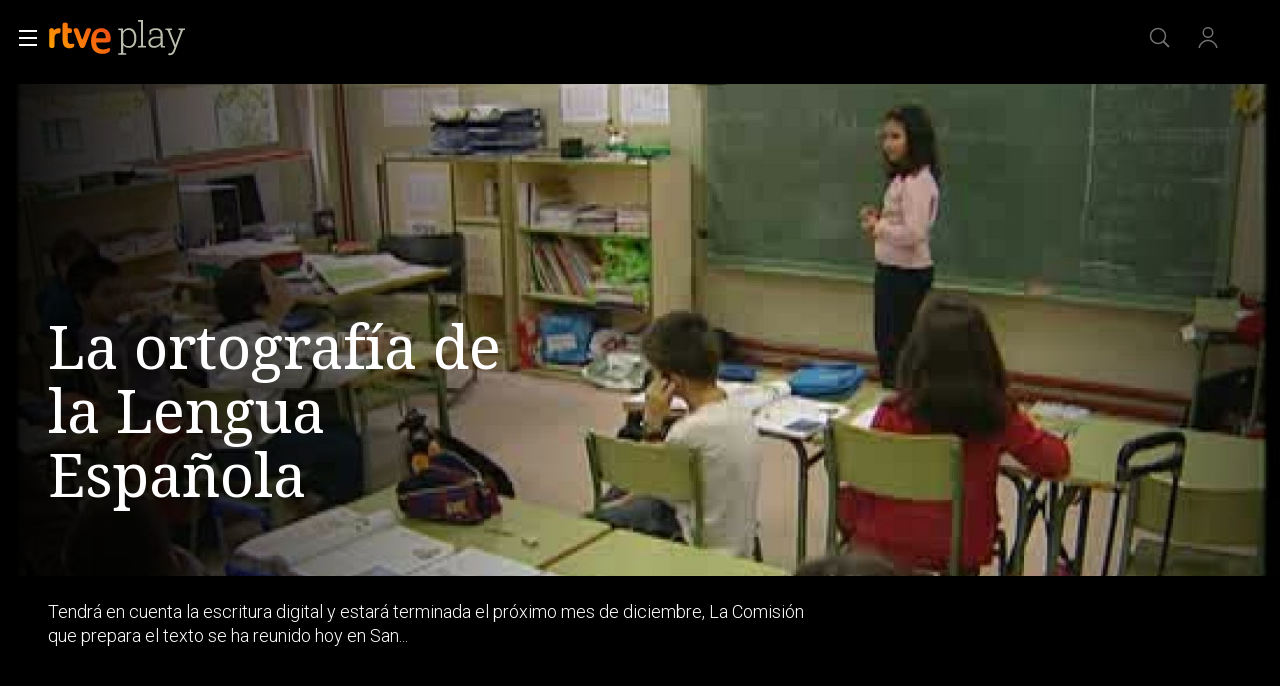

--- FILE ---
content_type: text/html; charset=utf-8
request_url: https://www.rtve.es/play/videos/programa/nueva-ortografia-lengua-espanola-se-adaptara-nuevos-tiempos/918771/
body_size: 13810
content:
<!DOCTYPE html>
<html lang="es" data-imgDomain="https://img2.rtve.es" data-cssDomain="https://css2.rtve.es"
    data-apiDomain="https://api.rtve.es" data-vsp="2.17.1" data-ztnrdomain="https://ztnr.rtve.es" data-jsdomain="https://js2.rtve.es" data-secureurl="https://secure2.rtve.es">

<head>
    
    <title>La nueva ortografía de la lengua española se adaptará a los nuevos tiempos</title>
    <meta name="description" content="Emisión del programa Sin programa titulado La ortografía de la Lengua Española. Todos los contenidos de TVE los tienes aquí, en RTVE Play" />
    
    <meta name="viewport" content="width=device-width,initial-scale=1.0,maximum-scale=2.0,user-scalable=1" />
    <link rel="canonical" href="https://www.rtve.es/play/videos/programa/nueva-ortografia-lengua-espanola-se-adaptara-nuevos-tiempos/918771/" />
    
    <link media="all" rel="stylesheet" href="https://css2.rtve.es/css/rtveplay.2024/rtve.play.pf_video.desktp.css"
        type="text/css" />
    
    
<meta name="robots" content="index, follow, max-image-preview:large, max-video-preview:-1">


    <meta content="text/html; charset=UTF-8" http-equiv="Content-Type" />
    
<!-- Inicio Metas -->
 <meta name="keywords" content="Sin programa, La ortografía de la Lengua Española, television, tve, online, rtve play"/> 
<meta property="og:site_name" content="RTVE.es"/>
<meta property="og:title" content="La nueva ortografía de la lengua española se adaptará a los nuevos tiempos"/>
<meta property="og:description" content="Emisión del programa Sin programa titulado La ortografía de la Lengua Española. Todos los contenidos de TVE los tienes aquí, en RTVE Play"/>
<meta property="og:url" content="https://www.rtve.es/play/videos/programa/nueva-ortografia-lengua-espanola-se-adaptara-nuevos-tiempos/918771/"/>
<meta property="og:image" content="https://img2.rtve.es/v/918771/?imgProgApi=imgBackground&amp;w=800"/>
<meta property="og:locale" content="es_ES"/>
<meta property="og:type" content="video.other"/>
<meta property="fb:app_id" content="78994661336"/>
<meta name="RTVE.tags_libres" content="_La nueva ortografía de la lengua española se adaptará a los nuevos tiempos_"/>
<meta name="RTVE.cat_principal" content="_"/>
<meta name="RTVE.duracion" content="00:01:18"/>
<meta name="RTVE.thumb_video" content="https://img.rtve.es/imagenes/nueva-ortografia-lengua-espanola-se-adaptara-nuevos-tiempos/1288710144892.jpg"/>
<meta name="RTVE.emission_date" content="Tuesday, November 2nd 2010, 4:02:00 pm"/>
<meta name="RTVE.tipology" content="videos" />
<meta name="RTVE.url" content="https://www.rtve.es/play/videos/programa/nueva-ortografia-lengua-espanola-se-adaptara-nuevos-tiempos/918771/" />
<meta name="DC.title" content="La nueva ortografía de la lengua española se adaptará a los nuevos tiempos"/>
<meta name="DC.date" content="2013-05-24T13:55:00+02:00"/>
<meta name="DC.language" content="es"/>
<meta name="DC.identifier" content="918771"/>
<meta name="twitter:site" content="@rtve">
<meta name="twitter:description" content="Emisión del programa Sin programa titulado La ortografía de la Lengua Española. Todos los contenidos de TVE los tienes aquí, en RTVE Play">
<meta property="twitter:card" content="summary_large_image"/>
<meta name="twitter:title" content="La nueva ortografía de la lengua española se adaptará a los nuevos tiempos">
<meta name="twitter:image:src" content="https://img.rtve.es/imagenes/nueva-ortografia-lengua-espanola-se-adaptara-nuevos-tiempos/1288710144892.jpg">
<meta name="twitter:app:name:iphone" content="RTVE.es | Móvil">
<meta name="twitter:app:name:ipad" content="RTVE.es | Tableta">
<meta name="twitter:app:name:googleplay" content="RTVE.es">
<meta name="twitter:app:id:iphone" content="id344472880">
<meta name="twitter:app:id:ipad" content="id481097328">
<meta name="twitter:app:id:googleplay" content="com.rtve.actualidaddos">
<link rel="image_src" href="https://img.rtve.es/imagenes/nueva-ortografia-lengua-espanola-se-adaptara-nuevos-tiempos/1288710144892.jpg"/>
<meta name="last-modified" content="2013-05-24T13:55:00+02:00"/>
<!-- Fin Metas -->
<!-- Inicio Microformatos -->
<script type="application/ld+json"> 
    {
      "@context" : "https://schema.org" , 
      "@type" : "CreativeWork", 
      "author" : "RTVE", 
      "image" : "https://img.rtve.es/css/rtve.commons/rtve.header.footer/i/logoRTVE.png", 
      "name" : "Radiotelevisión Española" 
    }
</script>

<script type="application/ld+json">
    {
      "@context": "https://schema.org/",
      "@type": "Organization",
      "name": "Corporación de Radiotelevisión Española",
      "url": "https://www.rtve.es/corporacion/",
      "logo":{
        "@type":"ImageObject",
        "url":"https://img.rtve.es/css/rtve.commons/rtve.header.footer/i/logoRTVE.png"
      }
    }
</script>
<script type="application/ld+json">
    {
      "@context": "https://schema.org/",
      "@type": "VideoObject",
      "name": "La ortografía de la Lengua Española",  
      "@id": "https://www.rtve.es/play/videos/sin-programa/la-ortografia-de-la-lengua-espanola/918771/",
      "datePublished": "2010-11-02 16:02:00",
      "uploadDate": "2010-11-02 16:02:00",
      "duration": "PT1M",
      "thumbnailUrl": "https://img.rtve.es/v/918771/imgbackground/?w=400",
      "embedUrl": "https://www.rtve.es/drmn/embed/video/918771",
      "contentUrl": "https://www.rtve.es/play/videos/sin-programa/la-ortografia-de-la-lengua-espanola/918771/",
      "description": "Tendrá en cuenta la escritura digital y estará terminada el próximo mes de diciembre, La Comisión que prepara el texto se ha reunido hoy en San Millán de la Cogolla.",
      "author": {
        "@type": "organization",
        "name": "RTVE"
      }
    }
</script>
    <script type="application/ld+json">
    {
        "@context": "https://schema.org/", 
        "@type": "BreadcrumbList", 
        "itemListElement": [{ 
            "@type": "ListItem", 
            "position": "1", 
            "item": { 
                "@id": "https://www.rtve.es/", 
                "name": "Home" 
            } 
        },{ 
            "@type": "ListItem", 
            "position": "2", 
            "item": { 
                "@id": "https://www.rtve.es/play/videos/", 
                "name": "Play" 
            } 
        },{ 
            "@type": "ListItem", 
            "position": "3", 
            "item": { 
                "@id": "https://www.rtve.es/play/videos/sin-programa/", 
                "name": "Sin programa" 
            } 
        }]
    }
</script>
<!-- Fin Microformatos -->


    <script>
        function errorImg(obj) {
            var defa = obj.getAttribute("data-alternative");
            if (defa) {
                obj.src = 'https://img2.rtve.es/css/rtveplay.2021/rtveplay.hbbtv/i/' + defa;
                obj.removeAttribute('data-alternative')
            }
        }
    </script>
    
    
    
    
    
<script id='adobe-target' src='https://js2.rtve.es/js/at.js'></script><!-- Start VWO Async SmartCode --><link rel='preconnect' href='https://dev.visualwebsiteoptimizer.com' /><script type='text/javascript' id='vwoCode'>window._vwo_code || (function() {var account_id=864486,version=2.1,settings_tolerance=2000,hide_element='body',hide_element_style = 'opacity:0 !important;filter:alpha(opacity=0) !important;background:none !important;transition:none !important;',/* DO NOT EDIT BELOW THIS LINE */f=false,w=window,d=document,v=d.querySelector('#vwoCode'),cK='_vwo_'+account_id+'_settings',cc={};try{var c=JSON.parse(localStorage.getItem('_vwo_'+account_id+'_config'));cc=c&&typeof c==='object'?c:{}}catch(e){}var stT=cc.stT==='session'?w.sessionStorage:w.localStorage;code={nonce:v&&v.nonce,use_existing_jquery:function(){return typeof use_existing_jquery!=='undefined'?use_existing_jquery:undefined},library_tolerance:function(){return typeof library_tolerance!=='undefined'?library_tolerance:undefined},settings_tolerance:function(){return cc.sT||settings_tolerance},hide_element_style:function(){return'{'+(cc.hES||hide_element_style)+'}'},hide_element:function(){if(performance.getEntriesByName('first-contentful-paint')[0]){return''}return typeof cc.hE==='string'?cc.hE:hide_element},getVersion:function(){return version},finish:function(e){if(!f){f=true;var t=d.getElementById('_vis_opt_path_hides');if(t)t.parentNode.removeChild(t);if(e)(new Image).src='https://dev.visualwebsiteoptimizer.com/ee.gif?a='+account_id+e}},finished:function(){return f},addScript:function(e){var t=d.createElement('script');t.type='text/javascript';if(e.src){t.src=e.src}else{t.text=e.text}v&&t.setAttribute('nonce',v.nonce);d.getElementsByTagName('head')[0].appendChild(t)},load:function(e,t){var n=this.getSettings(),i=d.createElement('script'),r=this;t=t||{};if(n){i.textContent=n;d.getElementsByTagName('head')[0].appendChild(i);if(!w.VWO||VWO.caE){stT.removeItem(cK);r.load(e)}}else{var o=new XMLHttpRequest;o.open('GET',e,true);o.withCredentials=!t.dSC;o.responseType=t.responseType||'text';o.onload=function(){if(t.onloadCb){return t.onloadCb(o,e)}if(o.status===200||o.status===304){_vwo_code.addScript({text:o.responseText})}else{_vwo_code.finish('&e=loading_failure:'+e)}};o.onerror=function(){if(t.onerrorCb){return t.onerrorCb(e)}_vwo_code.finish('&e=loading_failure:'+e)};o.send()}},getSettings:function(){try{var e=stT.getItem(cK);if(!e){return}e=JSON.parse(e);if(Date.now()>e.e){stT.removeItem(cK);return}return e.s}catch(e){return}},init:function(){if(d.URL.indexOf('__vwo_disable__')>-1)return;var e=this.settings_tolerance();w._vwo_settings_timer=setTimeout(function(){_vwo_code.finish();stT.removeItem(cK)},e);var t;if(this.hide_element()!=='body'){t=d.createElement('style');var n=this.hide_element(),i=n?n+this.hide_element_style():'',r=d.getElementsByTagName('head')[0];t.setAttribute('id','_vis_opt_path_hides');v&&t.setAttribute('nonce',v.nonce);t.setAttribute('type','text/css');if(t.styleSheet)t.styleSheet.cssText=i;else t.appendChild(d.createTextNode(i));r.appendChild(t)}else{t=d.getElementsByTagName('head')[0];var i=d.createElement('div');i.style.cssText='z-index: 2147483647 !important;position: fixed !important;left: 0 !important;top: 0 !important;width: 100% !important;height: 100% !important;background: white !important;';i.setAttribute('id','_vis_opt_path_hides');i.classList.add('_vis_hide_layer');t.parentNode.insertBefore(i,t.nextSibling)}var o=window._vis_opt_url||d.URL,s='https://dev.visualwebsiteoptimizer.com/j.php?a='+account_id+'&u='+encodeURIComponent(o)+'&vn='+version;if(w.location.search.indexOf('_vwo_xhr')!==-1){this.addScript({src:s})}else{this.load(s+'&x=true')}}};w._vwo_code=code;code.init();})();</script><!-- End VWO Async SmartCode -->
</head>


<body class="rtveplay pfvideo tve " data-lang="es" id="bodyElem" data-gmt="2026-01-23_01:01:20" data-locale="ES" data-channel="rtve">
    
    
    <div class="wrapper mainheader">
        <header class="navBox" id="mainNav">
            <div class="container">
                <div role="banner" tabindex="1">
                    
<div id=2026-01-23_01:01:20 data-locale=ES data-subs=false></div>

<a tabindex="-1" class="icon logo-rtveplay" href="https://www.rtve.es/play/" title="Portada de RTVE play">
    <span class="rtve-icons"></span>
    <span class="rtve-icons"></span>
    <strong class="rtve-icons">rtve play</strong>
</a>

<div class="onside">
    <a href=""><strong></strong></a>
    <h1><strong>La ortografía de la Lengua Española</strong></h1>
</div>


                </div>
                <div class="services" role="complementary" tabindex="-1">
                    <ul>
                        
                        <li id="go_home">
                            <a class="icon-label tooltip ghome hddn_desktp" href="https://www.rtve.es/play/"
                                title="Portada de RTVE Play">
                                <span class="rtve-icons"></span>
                                <strong>Inicio</strong>
                            </a>
                            <div class="blindBox"></div>
                        </li>
                        
                        
                        <li id="open_seekr">
                            <a class="icon-label tooltip seekr" href="/play/buscador/" title="Buscar en RTVE.es">
                                <span class="rtve-icons"></span>
                                <strong>Buscar</strong>
                            </a>
                            <div class="blindBox"></div>
                        </li>
                        
                        <!--Asociado a mobile / mi-pagina-->
                        <li id="open_mlist" class="hddn_desktp">
                            <!-- <a class="icon-label tooltip mlist" href="https://secure2.rtve.es/usuarios/play/mi-pagina" title="Ir a mi lista">
                                <span class="rtve-icons"></span>
                                <strong>Mi lista</strong>
                            </a>
                            <div class="blindBox"></div> -->
                        </li>
                        
                        <li id="open_users" class="JSfree">
                            <a class="icon-label tooltip users" href="./"
                                title="[ventana emergente] acceder al área de usuarios">
                                <span class="rtve-icons"></span>
                                <strong>Iniciar sesión</strong>
                            </a>
                            <div class="blindBox">
                                <ul class="usersBox">
                                    <li class="myContBox">
                                        <ul>
                                            <li>
                                                <a target="_blank" href="https://secure2.rtve.es/usuarios/contenidos/mi-tv/">
                                                    <strong>Mi TV</strong>
                                                </a>
                                            </li>
                                            <li>
                                                <a target="_blank"
                                                    href="https://secure2.rtve.es/usuarios/contenidos/mi-radio/">
                                                    <strong>Mi radio</strong>
                                                </a>
                                            </li>
                                        </ul>
                                    </li>
                                    <li class="myPrefBox">
                                        <ul>
                                            <li>
                                                <a target="_blank" href="https://secure2.rtve.es/usuarios/cuenta/mis-datos/">
                                                    <strong>Mi cuenta</strong>
                                                </a>
                                            </li>
                                            <li>
                                                <a href="https://secure2.rtve.es/usuarios/cuenta/mis-perfiles/">
                                                    <strong>Mis perfiles</strong>
                                                </a>
                                            </li>
                                            <li class="playPlus">
                                                <a href="https://secure2.rtve.es/usuarios/cuenta/mi-suscripcion/">
                                                    <strong>Suscripción <span>rtveplay+</span></strong>
                                                </a>
                                            </li>
                                            <li>
                                                <a target="_blank" href="https://secure2.rtve.es/usuarios/acceso/login-tv/">
                                                    <strong>Vincular TV</strong>
                                                </a>
                                            </li>
                                        </ul>
                                    </li>
                                    <li class="myGByeBox">
                                        <a onClick="GigyaManagerRTVE.logout();" class="icon-label logout">
                                            <span class="rtve-icons"></span>
                                            <strong>Cerrar sesión</strong>
                                        </a>
                                    </li>
                                </ul>
                            </div>
                        </li>
                        
                    </ul>
                </div>
                <div class="blind" id="burguer_menu" role="button" aria-label="Menú principal" aria-haspopup="true"
                    tabindex="1">
                    <span class="icon menu-cross hddn_mobile">
                        <span></span><span></span><span></span><span></span>
                    </span>
                    <span class="icon-label menu hddn_desktp">
                        <span class="rtve-icons"></span>
                        <strong>Menú</strong>
                    </span>
                </div>
                
                    
                        <nav class="blindBox" role="navigation" tabindex="1">
    <ul class="mainTabs" role="tree" aria-labelledby="burger_menu">
        <li role="none">
            <a role="treeitem" href="/play/videos/directo/" title="Todos los directos de RTVE">
                <strong>Directos</strong>
            </a>
        </li>
        <li role="none" class="topMenu">
            <a role="treeitem" href="/play/open-play/" title="OPEN PLAY">
                <strong>OPEN PLAY</strong>
            </a>
        </li>
        <li role="none" class="topMenu">
            <a role="treeitem" href="/play/cine/" title="El mejor cine en RTVE Play">
                <strong>Cine</strong>
            </a>
        </li>
        <li role="none" class="topMenu">
            <a role="treeitem" href="/play/series/" title="Todas las series en RTVE Play">
                <strong>Series</strong>
            </a>
        </li>
        <li role="none" class="topMenu">
            <a role="treeitem" href="/play/informativos/" title="Programas informativos en RTVE Play">
                <strong>Informativos</strong>
            </a>
        </li>
        <li role="none" class="topMenu">
            <a role="treeitem" href="/play/deportes/" title="DEPORTES">
                <strong>DEPORTES</strong>
            </a>
        </li>
        <li role="none" class="topMenu">
            <a role="treeitem" href="/play/documentales/" title="Documentales">
                <strong>Documentales</strong>
            </a>
        </li>
        <li role="none">
            <a role="treeitem" href="/play/playz/" title="PLAYZ">
                <strong>PLAYZ</strong>
            </a>
        </li>
        <li role="none" class="topMenu">
            <a role="treeitem" href="/play/clan/" title="Lo mejor de Clan">
                <strong>INFANTIL</strong>
            </a>
        </li>
        <li role="none">
            <a role="treeitem" href="/play/la-2-cat/" title="Los mejores contenidos en lengua catalana">
                <strong>LA 2 CAT</strong>
            </a>
        </li>
        <li role="none">
            <a role="treeitem" href="/participa/es/" title="PARTICIPA">
                <strong>PARTICIPA</strong>
            </a>
        </li>
        <li role="none">
            <a role="treeitem" href="/play/la-revuelta/" title="La Revuelta">
                <strong>La Revuelta</strong>
            </a>
        </li>
        <li role="none">
            <a role="treeitem" href="/play/universoplay/" title="Universo Play: Series, documentales y programas">
                <strong>Universo Play</strong>
            </a>
        </li>
        <li role="none">
            <a role="treeitem" href="/play/tve-canarias/" title="TVE Canarias">
                <strong>TVE Canarias</strong>
            </a>
        </li>
        <li role="treeitem" aria-expanded="false">
            <span class="icon-label openR blind">
                <span class="rtve-icons"></span>
                <strong>Otras temáticas</strong>
            </span>
            <ul role="group" class="blindBox">
                <li role="none">
                    <a role="treeitem" href="/play/entretenimiento/" title="Los mejores programas de entretenimiento en RTVE Play">
                        <strong>Entretenimiento</strong>
                    </a>
                </li>
                <li role="none">
                    <a role="treeitem" href="/play/benidorm-fest/" title="BENIDORM FEST">
                        <strong>BENIDORM FEST</strong>
                    </a>
                </li>
                <li role="none">
                    <a role="treeitem" href="/play/hasta-fin-mundo/" title="HASTA EL FIN DEL MUNDO">
                        <strong>HASTA EL FIN DEL MUNDO</strong>
                    </a>
                </li>
                <li role="none">
                    <a role="treeitem" href="/play/eurovision/" title="EUROVISIÓN">
                        <strong>EUROVISIÓN</strong>
                    </a>
                </li>
                <li role="none">
                    <a role="treeitem" href="/play/cultura/" title="Contenidos divulgativos en RTVE Play">
                        <strong>Cultura</strong>
                    </a>
                </li>
                <li role="none">
                    <a role="treeitem" href="/play/archivo/" title="Lo mejor del archivo RTVE Play">
                        <strong>Archivo</strong>
                    </a>
                </li>
                <li role="none">
                    <a role="treeitem" href="/play/no-do" title="NO-DO">
                        <strong>NO-DO</strong>
                    </a>
                </li>
                <li role="none">
                    <a role="treeitem" href="/play/cocina/" title="Recetas y gastronomía en RTVE Play">
                        <strong>Cocina</strong>
                    </a>
                </li>
                <li role="none">
                    <a role="treeitem" href="/play/orgullo/" title="Orgullo">
                        <strong>Orgullo</strong>
                    </a>
                </li>
                <li role="none">
                    <a role="treeitem" href="/play/mujeres/" title="FEMINISMO">
                        <strong>FEMINISMO</strong>
                    </a>
                </li>
                <li role="none">
                    <a role="treeitem" href="/play/instituto/" title="FORMACIÓN">
                        <strong>FORMACIÓN</strong>
                    </a>
                </li>
                <li role="none">
                    <a role="treeitem" href="/play/masterchef/" title="MASTERCHEF">
                        <strong>MASTERCHEF</strong>
                    </a>
                </li>
                <li role="none">
                    <a role="treeitem" href="/play/hope/" title="HOPE!">
                        <strong>HOPE!</strong>
                    </a>
                </li>
            </ul>
        </li>
        <li role="treeitem" aria-expanded="false">
            <span class="icon-label openR blind">
                <span class="rtve-icons"></span>
                <strong>Canales</strong>
            </span>
            <ul role="group" class="blindBox">
                <li role="none">
                    <a role="treeitem" href="/play/la-1/" title="Lo mejor de La 1">
                        <strong>La 1</strong>
                    </a>
                </li>
                <li role="none">
                    <a role="treeitem" href="/play/la-2/" title="Lo mejor de La 2">
                        <strong>La 2</strong>
                    </a>
                </li>
                <li role="none">
                    <a role="treeitem" href="/play/24-horas/" title="Toda la información del canal 24 horas">
                        <strong>24H</strong>
                    </a>
                </li>
                <li role="none">
                    <a role="treeitem" href="/play/deportes/" title="Todo el deporte en TDP">
                        <strong>TELEDEPORTE</strong>
                    </a>
                </li>
                <li role="none">
                    <a role="treeitem" href="/play/clan/" title="Clan">
                        <strong>Clan</strong>
                    </a>
                </li>
                <li role="none">
                    <a role="treeitem" href="/play/playz/" title="Lo mejor del nuevo canal digital de RTVE">
                        <strong>Playz</strong>
                    </a>
                </li>
                <li role="none">
                    <a role="treeitem" href="/play/canales-tematicos/" title="Canales Tematicos">
                        <strong>Canales Tematicos</strong>
                    </a>
                </li>
                <li role="none">
                    <a role="treeitem" href="/play/videos/directo/canales-rtve/play-50anosdelgrancambio/" title="Canal temático RTVE 50 años del gran cambio">
                        <strong>RTVE 50 años</strong>
                    </a>
                </li>
                <li role="none">
                    <a role="treeitem" href="/play/la-2-cat/" title="Los mejores contenidos en lengua catalana">
                        <strong>LA 2 CAT</strong>
                    </a>
                </li>
                <li role="none">
                    <a role="treeitem" href="/play/tve-canarias/" title="Contenidos del centro de producción en Canarias">
                        <strong>TVE Canarias</strong>
                    </a>
                </li>
            </ul>
        </li>
        <li role="none">
            <a role="treeitem" href="/play/guia-tve/" title="Navega por la programación de nuestros canales">
                <strong>Guía TV</strong>
            </a>
        </li>
        <li role="none">
            <a role="treeitem" href="/play/actualidad/" title="MAGACINES">
                <strong>MAGACINES</strong>
            </a>
        </li>
        <li role="none">
            <a role="treeitem" href="/play/la-promesa/" title="LA PROMESA">
                <strong>LA PROMESA</strong>
            </a>
        </li>
        <li role="none">
            <a role="treeitem" href="/play/valle-salvaje/" title="VALLE SALVAJE">
                <strong>VALLE SALVAJE</strong>
            </a>
        </li>
        <li role="none">
            <a role="treeitem" href="/play/a-z/" title="Busca alfabéticamente nuestros programas, series, documentales y películas">
                <strong>A-Z</strong>
            </a>
        </li>
        <li role="separator"></li>
        <li role="none">
            <a role="treeitem" href="/" title="Actualidad informativa, deportiva y de entretenimiento en RTVE">
                <strong>RTVE.es</strong>
            </a>
        </li>
        <li role="none">
            <a role="treeitem" href="/play/radio/" title="Radio Nacional en RTVE play">
                <strong>RNE Audio</strong>
            </a>
        </li>
        <li role="none" class="playPlus hddn_desktp hddn_mobile topMenu">
            <a role="treeitem" href="/play/playplus/" title="Servicio de suscripción rtveplay+">
                <strong>rtveplay+</strong>
            </a>
        </li>
    </ul>
</nav>

                    
                

            </div>
        </header>
    </div>
    
    <div class="mainFilter"></div>
    
    <main id="topPage" class="wrapper mainbodier">
        <div class="wrapper bodier">
            <div class="toplayer"></div>
            
<div class="toplayer"></div>
<div id="contenedordestacado" class="container striplayer" data-idasset=918771>
    <section class="grid size100">
        <!--destacado-->
        <style>
            .fail_mod.videoBox .vjs-poster {
                transform: none;
                opacity: 0.2;
                overflow: hidden;
            }
        </style>
        <div class="mainElem">
            <!-- condicional if data.geoblock != DESPU ... else -->
            <div class="mediaBox videoBox svod_mod">
                <div id="tVP" class="ima f16x9 videoPlayer" data-setup='{ 
                    "id":918771,
                    "idAsset":"918771",
                    "isLive": false,
                    "hasDRM": false,
                    "segment": "Fragmento",
                    "imagen": "https://img2.rtve.es/v/918771",
                    "promo": [{"type":"Preroll","start":null,"url":"https://tv.springserve.com/vmap/465?w={{WIDTH}}&h={{HEIGHT}}&cb={{CACHEBUSTER}}&ip=&ua=&app_bundle={{APP_BUNDLE}}&app_name=RTVEPlay&content_id=918771&dur=78&placement=1&content_title=La%20nueva%20ortograf%C3%ADa%20de%20la%20lengua%20espa%C3%B1ola%20se%20adaptar%C3%A1%20a%20los%20nuevos%20tiempos&content_livestream=0&dc=1&content_categories=&rating=&channel_name=&content_custom_1_param=cultura&tipo=Fragmento&language=es&playplus={{PLAY_PLUS}}&ppm={{SEGUIR_VIENDO}}&did={{DEVICE_ID}}&gdpr_consent={{CONSENT}}&gdpr={{GDPR}}&schain=1.0,1!sunmedia.tv,c8c7dc85-7475-4ccc-804d-3b409d84cd39,1,,,&cuepoints=0,1200,2400,-1"}],
                    "hasCuePoints":false
                }'>
                    <div class="vjs-poster">
                        <img src="https://img2.rtve.es/v/918771/?w=1600" alt="La nueva ortografía de la lengua española se adaptará a los nuevos tiempos" />
                    </div>
                </div>

            </div>
            <!--FUENTE::https://www.rtve.es/api/programas/29010.json-->
            <div class="mod video_mod">
                <div class="mainBox">
                    <div class="content">
                        <div class="txtBox">
                            <strong>
                                
                                
                                <span class="maintitle">La ortografía de la Lengua Española</span>
                                
                            </strong>
                            <span class="capBox"
                                aria-label="La nueva ortografía de la lengua española se adaptará a los nuevos tiempos">
                                <!--BLOQUE SOLO PARA "serie_mod" || "video_mod series"-->
                                <!--<span class="season">[SEASON]<span class="endbar">&nbsp;</span></span>-->
                                
                                
                                <!--FIN BLOQUE SOLO PARA "serie_mod" || "video_mod series"-->
                            </span>
                            <!--@shortdescription || @foot || @description >> limitado a 138 caracteres si es más extenso-->
                            <p>Tendrá en cuenta la escritura digital y estará terminada el próximo mes de diciembre, La Comisión que prepara el texto se ha reunido hoy en San...</p>
                            <span class="pubBox">
                                
                                
                                
                                <span class="datemi"
                                    aria-label="Fecha de emisión: 2 de noviembre de 2010">02/11/2010</span>
                                
                                
                                <span class="duration"
                                    aria-label="Duración: 01 minutos 18 segundos">00:01:18</span>
                                
                                
                            </span>
                        </div>

                        <div class="auxBox">
                            <!-- <span class="icon canal ">
                                Cómo se informará esto -->
                            <!-- </span> -->
                            <span class="icon redad ">
                                
                            </span>
                            
                            
                            <!--<span class="icon _info">
                                <span class="rtve-icons">+info</span>
                            </span>-->
                        </div>
                        
                    </div>

                    <span class="ima">
                        <!--LOGO--><img class="i_logo" src="https://img2.rtve.es/p//logo/?w=320"
                            alt="">
                        <!--PREVIEW<img class="i_prvw" src="https://img2.rtve.es/i/?h=300&i=https://img2.rtve.es/v/3771566" alt="T9 - Capítulo 116" />-->
                    </span>
                </div>
            </div>
            <!-- condicional if data.geoblock != DESPU -->

        </div>
    </section>
</div>

<div class="container striplayer" data-name="tabsBar">
    <section class="grid size100">
        <nav class="slideNav" role="navigation" tabindex="1" data-showF="''">
            <ul class="scndTabs">
                
                <li data-tab="video-details"
                      class="active"  >
                    <a href="#"
                        data-module="/play/videos/modulos/detalles/video/918771//"
                        title="Información sobre ''">
                        <strong>Detalles</strong>
                    </a>
                </li>
                

                
                
                <!-- En pfVideo no se mandan los clips -->
                

                
            </ul>
        </nav>
    </section>
</div>

<div class="container stripinbox detailsbox" data-tab="video-details">
    <section class="grid size100">
        <span class="ima">
            <!--BACKGROUND-->
            <img class="i_back hddn_desktp" src="https://img2.rtve.es/v/918771/square/?h=400"
                alt=" - La ortografía de la Lengua Española" onerror="this.onerror=null;this.src='https://img2.rtve.es/v/918771/thumbnail/?h=400';">
            <!--POSTER-->
            <img class="i_post hddn_mobile" src="https://img2.rtve.es/v/918771/vertical/?h=400"
                alt=" - La ortografía de la Lengua Española" onerror="this.onerror=null;this.src='https://img2.rtve.es/v/918771/thumbnail/?h=400';">
        </span>

        <div class="resumBox">
            <strong>La ortografía de la Lengua Española</strong>
            
                <span class="dateBox">
                    <span class="duration" aria-label="Duración: 01 minutos 18 segundos">00:01:18</span>
                    <span class="datemi" aria-label="Fecha de emisión: 2 de noviembre de 2010">02/11/2010</span>
                </span>
            
            
            <!--  -->
            <div class="auxBox">
                
                
                
                
            
            </div>
        </div>
        
            <div class="txtBox intro">
                <strong class="subtitle">Sinopsis</strong>
                <p>Tendr&aacute; en cuenta la escritura digital y estar&aacute; terminada el pr&oacute;ximo mes de diciembre, La Comisi&oacute;n que prepara el texto se ha reunido hoy en San Mill&aacute;n de la Cogolla.</p>
                 <!-- Todos menos series y películas -->
            </div>
        
        <div class="txtBox staff">
            
        </div>
        <div class="txtBox techs">
			<dl>
                
                    <dt>Idiomas</dt>
                    <dd>Castellano</dd>
                
                
			</dl>
		</div>
    </section>
</div>

<!-- CARRUSEL RECOMENDACIONES -->

<!-- Estadisticas -->
<div id="stats" class="hddn" style="display: none;">
	<span id="ganalytics" data-content="/noticias/cultura/"></span>
	<span id="comscore" data-content="/noticias/cultura/"></span>
	<span id="omniture" data-json='{"eVar4":"Cultura","eVar2":"WEB","eVar3":"Noticias","list1":"Real Academia Espanola (RAE)","prop26":"Real Academia Espanola (RAE)","hier1":"WEB |Noticias|Cultura","channel":"Noticias"}'></span>
	<span id="usertracker" data-json='{"digitalData":{"page":{"category":{"pageType":"video","topics":"Real Academia Espanola (RAE)","primaryCategory":"Noticias/Cultura"},"pageInfo":{"pageID":"918771","language":"es-ES","sysEnv":"web"}},"pageInstanceID":"https://www.rtve.es/v/918771/"}}'></span>
</div>


        </div>
    </main>
    
    
    <footer class="wrapper footer" id="footer">
        
            <div class="container">
    <div class="infoBox">
        <a target="_blank" class="butt info" href="https://www.rtve.es/components/play/ayuda/index.shtml">
            <strong class="label">Ayuda.</strong>
        </a>
        <a target="_blank" class="butt info playPlus" href="https://rtveplayplus.rtve.es/ayuda/">
            <strong class="label">Ayuda</strong>
        </a>
    </div>
    <div class="portalsBox">
        <a class="icon-label tooltip logo-rtve" href="https://www.rtve.es/" aria-label="Portada de RTVE">
            <span class="rtve-icons"></span>
            <strong>RTVE.es</strong>
        </a>
        <a class="icon-label tooltip logo-rtveplay collapse" href="https://www.rtve.es/play/" aria-label="Portada de RTVE Play">
            <span class="rtve-icons"></span>
            <strong>RTVE Play</strong>
        </a>
        <a class="icon-label tooltip logo-playradio" href="https://www.rtve.es/play/radio/" aria-label="Portada de RTVE Audio">
            <span class="rtve-icons"></span>
            <strong>RNE Audio</strong>
        </a>
        <a class="icon-label tooltip logo-clan" href="https://www.rtve.es/clan/" aria-label="Portada de RTVE Clan">
            <span class="rtve-icons"></span>
            <strong>RTVE Clan</strong>
        </a>
    </div>
    <div role="contentinfo">
        <ul>
            <li>
                <a target="_blank" title="Se abre p&amp;aacute;gina nueva" aria-label="Condiciones de utilizaci&amp;oacute;n del sitio RTVE.es" href="https://www.rtve.es/comunes/aviso_legal.html" tentacle-id="d591163f53933a310b33-152">
                    <span>Aviso legal</span>
                </a>
            </li>
            <li>
                <a target="_blank" title="Se abre p&amp;aacute;gina nueva" aria-label="Pol&amp;iacute;tica de RTVE sobre el tratamiento de datos personales" href="https://www.rtve.es/comunes/politica_privacidad.html" tentacle-id="c9177102b9f74f51b07c-153">
                    <span>Política de privacidad</span>
                </a>
            </li>
            <li>
                <a target="_blank" title="Se abre p&amp;aacute;gina nueva" aria-label="Pol&amp;iacute;tica de RTVE sobre el tratamiento de datos cookies" href="https://www.rtve.es/comunes/politica_cookies.html" tentacle-id="c5b030e8f6a0570b5721-154">
                    <span>Política de cookies</span>
                </a>
            </li>
            <li>
                <a target="_blank" title="Se abre p&amp;aacute;gina nueva" aria-label="P&amp;aacute;gina sobre la accesibilidad del Portal de RTVE.es" href="https://www.rtve.es/comunes/accesibilidad.shtml" tentacle-id="4fd7a1a55d123fcd1abc-155">
                    <span>Accesibilidad</span>
                </a>
            </li>
            <li>
                <a target="_blank" title="Se abre p&amp;aacute;gina nueva" aria-label="Mapa del sitio RTVE.es" href="https://www.rtve.es/mapa-web/" tentacle-id="5d9fd9b7eb25414d97ba-156">
                    <span>Mapa web</span>
                </a>
            </li>
            <li>
                <a target="_blank" title="Se abre p&amp;aacute;gina nueva" aria-label="Preguntas frecuentes, direcciones de contacto de la Corporaci&amp;oacute;n RTVE.es, Oficina del Defensor" href="https://www.rtve.es/faqs/" tentacle-id="2849995b270c530fd80f-157">
                    <span>Contacto</span>
                </a>
            </li>
            <li>
                <a target="_blank" title="Se abre p&amp;aacute;gina nueva" aria-label="Pol&amp;iacute;tica de RTVE.es sobre comentarios y participaci&amp;oacute;n social de usuarios" href="https://www.rtve.es/comunes/normas_participacion.shtml" tentacle-id="2392745a2bbc021ee386-158">
                    <span>Normas de Participación</span>
                </a>
            </li>
        </ul>
        <ul>
            <li>
                <a href="https://europa.eu/next-generation-eu/index_es" target="_blank" title="[ventana emergente] Plan Europeo Next Generation">
                    <span class="icon-label financiacion">
                        <span class="rtve-icons"></span>
                        <strong>Financiación Europea</strong>
                    </span>
                </a>
            </li>
            <li>
                <a href="https://planderecuperacion.gob.es/" target="_blank" title="[ventana emergente] Plan de recuperaci&amp;oacute;n con fondos europeos. Gobierno de Espa&amp;ntilde;a">
                    <span class="icon-label recuperacion">
                        <span class="rtve-icons"></span>
                        <strong>Plan de recuperación</strong>
                    </span>
                </a>
            </li>
            <li>
                <a href="https://spainaudiovisualhub.mineco.gob.es/es/home" target="_blank" title="[ventana emergente] Bienvenido a Espa&amp;ntilde;a Hub Audiovisual de Europa">
                    <span class="icon-label spainaudiohub">
                        <span class="rtve-icons"></span>
                        <strong>España Hub Audiovisual de Europa</strong>
                    </span>
                </a>
            </li>
        </ul>
        <span itemscope="" itemtype="https://schema.org/CreativeWork">
            <a itemprop="url" target="_blank" href="https://www.rtve.es/corporacion/">
                <span itemprop="copyrightHolder">©</span>
                <strong>Corporación de Radio y Televisión Española 2026</strong>
            </a>
        </span>
    </div>
    <div class="redesBox">
        <a target="_blank" class="icon-label tooltip fbook" href="https://www.facebook.com/rtve" aria-label="RTVE en Facebook.">
            <span class="rtve-icons"></span>
            <strong>Facebook</strong>
        </a>
        <a target="_blank" class="icon-label tooltip twitt" href="https://twitter.com/rtve" aria-label="RTVE en Twitter">
            <span class="rtve-icons"></span>
            <strong>Twitter</strong>
        </a>
        <a target="_blank" class="icon-label tooltip ytube" href="https://www.youtube.com/channel/UCqlsTzBv49Uiu8Z3IseVgQQ" aria-label="RTVE en Youtube">
            <span class="rtve-icons"></span>
            <strong>Youtube</strong>
        </a>
        <a target="_blank" class="icon-label tooltip igram" href="https://www.instagram.com/rtve" aria-label="RTVE en Instagram">
            <span class="rtve-icons"></span>
            <strong>Instagram</strong>
        </a>
    </div>
</div>

        
    </footer>
    
    <div class="wrapper botlayer"></div>
    
    
    
<script data-main="https://js2.rtve.es/pages/pf-programas-tve/1.42.8/js/config_video" src="https://js2.rtve.es/pages/pf-programas-tve/1.42.8/js/vendor/require.js" ></script>

    <script>

        window.RTVE = window.RTVE || {}
        window.RTVE.gigyaApiKey = '3_MVrnwOzwUbykkDXOuSGkJfyMFEpG8k4MI3A66RsIKg91icSRNMZ4XnfzYXsU6cmm';
        window.RTVE.sDomain = 'https://secure2.rtve.es';
        //Añadido para poder hacer la carga de GTM en js
        window.RTVE.uidtm = 'GTM-XGJJ';
        //Añadido para login-qr en dispositivos BMW
        window.RTVE.loginQRUA = 'Mozilla/5.0 (X11; Linux aarch64) AppleWebKit/573.36 (KHTML, like Gecko) Chrome/108.0.0.0 Safari/537.36 BMW/124' || [];
        
        

        var linkToClipboard = function (link, event) {
            var el = document.createElement('textarea');
            var parentLI = $(event.target).parent().parent();
            el.value = link;
            document.body.appendChild(el);
            el.select();
            document.execCommand('copy');
            document.body.removeChild(el);
            parentLI.addClass("showInfo");
            setTimeout(function () {
                parentLI.removeClass("showInfo");
            }, 3000);
        }

        var setUserLocale = function($){
            var url = 'https://includesweb.rtve.es/locale.json';
            if (window.location.host !== "www.rtve.es" && window.location.host !== "https://www-org.rtve.es") {
                url = 'https://includesweb.rtve.es/locale-pre.json';
            }
            $.ajax({   
                method: 'GET',
                async: false,
                url: url,
                xhrFields: {
                    withCredentials: true
                },
                timeout: 3000,
                success: function(data) {
                    if (data.locale) {
                        $('body').attr('data-locale', data.locale)
                    }

                    if (data.region) {
                        $('body').attr('data-region', data.region)
                    }

                    if (data.utcoffset) {
                        $('body').attr('data-utcoffset', data.utcoffset)
                    }
                },
                error: function(err) {
                    console.log(err)
                }
            });
        }

        var favouritesList = [],
                defaultList = [];
        
        document.addEventListener('DOMContentLoaded', function (event) {
            document.body.classList.add("loaded");

            //Link login
            document.getElementById('open_users').getElementsByClassName('users')[0].href = '#'; //window.RTVE.sDomain + '/usuarios/acceso/login?callbackUrl=' + encodeURIComponent(window.location.href);   

            /** Se comprueba si un elemento concreto del HTML común a todo el portal de RTVE PLAY está visible
             * (Puesto que sólo será visible cuando la versión consultada sea la mobile) para deducir si la página
             * consultada es en versión mobile o desktop */

            /* Asociado a mobile / mi-pagina */
            if (window.getComputedStyle(document.getElementById('open_mlist')).display === 'none') {
                var items = document.getElementsByClassName('JSfree');

                for (var i = items.length - 1; i >= 0; i--) {
                    items[i].classList.remove('JSfree');
                }
            }
        });

        requirejs(['tabs', 'gigyaManager', 'vendor/jquery', 'shareAndFavorite', 'elementsHoverMechanism', 'pagination', 'initUserServices'], function (tabs, gigyaManager, $, shareAndFavorite, elementsHoverMechanism, pagination, initUserServices) {
            setUserLocale($)
            // Evitamos multiples clicks
            var processingTresBotones = false; 
            //Mecanismo para cargar asíncronamente las opciones de los 3 botones de cada elemento
            $(document).on('click', '.tres_botones:not(.active)', function () {
                
                if(processingTresBotones) return;
                
                processingTresBotones = true;
                
                var clickedButton = $(this);
                
                function callShareAndFavorite(programAlreadyAdded, mediaAlreadyAdded, isUserLogged, isKW) {
                    
                    var configurationToLoadOptions = {
                        programAlreadyAdded: programAlreadyAdded,
                        mediaAlreadyAdded: mediaAlreadyAdded,
                        shareConfig: clickedButton.data('share')
                    }

                    var shareAndFavoriteHtml = shareAndFavorite(clickedButton.data(), isUserLogged, configurationToLoadOptions, isKW)
                    
                    $(shareAndFavoriteHtml)
                    .addClass('be_on')
                    .insertAfter($(clickedButton));

                    clickedButton.addClass('active')
                    clickedButton.removeClass('loading-options')
                    processingTresBotones = false
                }

                //Si la página consultada es versión mobile
                if (window.getComputedStyle(document.getElementById('open_mlist')).display !== 'none') {
                    $('body').addClass('locked');
                }

                $(clickedButton).closest('div.container').addClass('open_extra');

                if (!$(clickedButton).next('.blindBox.toolBox').length) {

                    var type = clickedButton.data('idasset') && clickedButton.data('tipo')
                    clickedButton.addClass('loading-options')
                    if (gigyaManager.userAlreadyLogged() && window.RTVE.user) {

                        gigyaManager.refreshCookies(function (err, resp) {
                            if (type === "video" || type === "audio"){

                                //Seguir viendo
                                var isKW = $(clickedButton).closest('.keepWatching').length ? true : false;

                                if (isKW) {
                                    gigyaManager.getFavouritesById(clickedButton.data('id'), function(favouriteData){
                                        var isProgramInList = favouriteData.page.numElements > 0 ? 1 : -1
                                        callShareAndFavorite(isProgramInList, -1, true, isKW)
                                    }, 
                                    function(error) { 
                                        console.log(error);
                                        callShareAndFavorite(-1, -1, true, isKW);
                                    });
                                } else {
                                    gigyaManager.getSpecificListById(window.RTVE.user.profile.id, clickedButton.data('idasset'), type, function(listData){
                                        var isAssetInList = listData.page.numElements > 0 ? 1 : -1
                                        
                                        if(isAssetInList !== -1 && defaultList.indexOf(clickedButton.data('idasset').toString()) === -1) {
                                            defaultList.push(clickedButton.data('idasset').toString())
                                        }

                                        if(clickedButton.data('id')){

                                            gigyaManager.getFavouritesById(clickedButton.data('id'), function(favouriteData){

                                                    var isProgramInList = favouriteData.page.numElements > 0 ? 1 : -1

                                                    if(isProgramInList !== -1 && favouritesList.indexOf(clickedButton.data('id').toString()) === -1){
                                                        favouritesList.push(clickedButton.data('id').toString())  
                                                    } 

                                                    callShareAndFavorite(isProgramInList, isAssetInList, true)
                                                }, 
                                                function(error) { 
                                                    console.log(error);
                                                    callShareAndFavorite(-1, listData.page.numElements > 0 ? 1 : -1, true);
                                                }
                                            )   
                                        }else{
                                            callShareAndFavorite( -1, listData.page.numElements > 0 ? 1 : -1, true)
                                        }
                                    }, 
                                    function(error) { 
                                        console.log(error);
                                        callShareAndFavorite(-1, -1, true);
                                    });
                                }
                                
                            }else{

                                gigyaManager.getFavouritesById(
                                    clickedButton.data('id'), 
                                    function(data){
                                        var isProgramInList = data.page.numElements > 0 ? 1 : -1
                                        
                                        if(isProgramInList !== -1 && favouritesList.indexOf(clickedButton.data('id').toString()) === -1){
                                            favouritesList.push(clickedButton.data('id').toString())  
                                        } 

                                        callShareAndFavorite(isProgramInList, -1, true)
                                    }, 
                                    function(error) { 
                                        console.log(error);
                                        callShareAndFavorite(-1, -1, true);
                                })
                            }

                        })
                    }
                    else {
                        setTimeout(function(){
                            callShareAndFavorite(-1, -1, false);
                        }, 300)
                    }
                }else{
                    processingTresBotones = false
                }
            });

            $(document).on('click', '.tres_botones.active', function () {
                var clickedButton = $(this);

                //Si la página consultada es versión mobile
                if (window.getComputedStyle(document.getElementById('open_mlist')).display !== 'none') {
                    $('body').removeClass('locked');
                }

                $(clickedButton).closest('div.container').removeClass('open_extra');
                $(clickedButton).removeClass('active')
                $(clickedButton).next('.blindBox.toolBox').remove();
            });

            initUserServices();

            elementsHoverMechanism();

            setTimeout(function () {
                $("#mainNav div[role='banner'] a.icon:first").addClass("collapse")
            }, 1000)

        });

    </script>
    
    
<script>
    window.RTVE.apiztnr = 'https://api-ztnr.rtve.es'
</script>

    
    
    
    
</body>

</html>


--- FILE ---
content_type: application/javascript; charset=UTF-8
request_url: https://dev.visualwebsiteoptimizer.com/j.php?a=864486&u=https%3A%2F%2Fwww.rtve.es%2Fplay%2Fvideos%2Fprograma%2Fnueva-ortografia-lengua-espanola-se-adaptara-nuevos-tiempos%2F918771%2F&vn=2.1&x=true
body_size: 12270
content:
(function(){function _vwo_err(e){function gE(e,a){return"https://dev.visualwebsiteoptimizer.com/ee.gif?a=864486&s=j.php&_cu="+encodeURIComponent(window.location.href)+"&e="+encodeURIComponent(e&&e.message&&e.message.substring(0,1e3)+"&vn=")+(e&&e.code?"&code="+e.code:"")+(e&&e.type?"&type="+e.type:"")+(e&&e.status?"&status="+e.status:"")+(a||"")}var vwo_e=gE(e);try{typeof navigator.sendBeacon==="function"?navigator.sendBeacon(vwo_e):(new Image).src=vwo_e}catch(err){}}try{var extE=0,prevMode=false;window._VWO_Jphp_StartTime = (window.performance && typeof window.performance.now === 'function' ? window.performance.now() : new Date().getTime());;;(function(){window._VWO=window._VWO||{};var aC=window._vwo_code;if(typeof aC==='undefined'){window._vwo_mt='dupCode';return;}if(window._VWO.sCL){window._vwo_mt='dupCode';window._VWO.sCDD=true;try{if(aC){clearTimeout(window._vwo_settings_timer);var h=document.querySelectorAll('#_vis_opt_path_hides');var x=h[h.length>1?1:0];x&&x.remove();}}catch(e){}return;}window._VWO.sCL=true;;window._vwo_mt="live";var localPreviewObject={};var previewKey="_vis_preview_"+864486;var wL=window.location;;try{localPreviewObject[previewKey]=window.localStorage.getItem(previewKey);JSON.parse(localPreviewObject[previewKey])}catch(e){localPreviewObject[previewKey]=""}try{window._vwo_tm="";var getMode=function(e){var n;if(window.name.indexOf(e)>-1){n=window.name}else{n=wL.search.match("_vwo_m=([^&]*)");n=n&&atob(decodeURIComponent(n[1]))}return n&&JSON.parse(n)};var ccMode=getMode("_vwo_cc");if(window.name.indexOf("_vis_heatmap")>-1||window.name.indexOf("_vis_editor")>-1||ccMode||window.name.indexOf("_vis_preview")>-1){try{if(ccMode){window._vwo_mt=decodeURIComponent(wL.search.match("_vwo_m=([^&]*)")[1])}else if(window.name&&JSON.parse(window.name)){window._vwo_mt=window.name}}catch(e){if(window._vwo_tm)window._vwo_mt=window._vwo_tm}}else if(window._vwo_tm.length){window._vwo_mt=window._vwo_tm}else if(location.href.indexOf("_vis_opt_preview_combination")!==-1&&location.href.indexOf("_vis_test_id")!==-1){window._vwo_mt="sharedPreview"}else if(localPreviewObject[previewKey]){window._vwo_mt=JSON.stringify(localPreviewObject)}if(window._vwo_mt!=="live"){;if(typeof extE!=="undefined"){extE=1}if(!getMode("_vwo_cc")){(function(){var cParam='';try{if(window.VWO&&window.VWO.appliedCampaigns){var campaigns=window.VWO.appliedCampaigns;for(var cId in campaigns){if(campaigns.hasOwnProperty(cId)){var v=campaigns[cId].v;if(cId&&v){cParam='&c='+cId+'-'+v+'-1';break;}}}}}catch(e){}var prevMode=false;_vwo_code.load('https://dev.visualwebsiteoptimizer.com/j.php?mode='+encodeURIComponent(window._vwo_mt)+'&a=864486&f=1&u='+encodeURIComponent(window._vis_opt_url||document.URL)+'&eventArch=true'+'&x=true'+cParam,{sL:window._vwo_code.sL});if(window._vwo_code.sL){prevMode=true;}})();}else{(function(){window._vwo_code&&window._vwo_code.finish();_vwo_ccc={u:"/j.php?a=864486&u=https%3A%2F%2Fwww.rtve.es%2Fplay%2Fvideos%2Fprograma%2Fnueva-ortografia-lengua-espanola-se-adaptara-nuevos-tiempos%2F918771%2F&vn=2.1&x=true"};var s=document.createElement("script");s.src="https://app.vwo.com/visitor-behavior-analysis/dist/codechecker/cc.min.js?r="+Math.random();document.head.appendChild(s)})()}}}catch(e){var vwo_e=new Image;vwo_e.src="https://dev.visualwebsiteoptimizer.com/ee.gif?s=mode_det&e="+encodeURIComponent(e&&e.stack&&e.stack.substring(0,1e3)+"&vn=");aC&&window._vwo_code.finish()}})();
;;window._vwo_cookieDomain="rtve.es";;;;_vwo_surveyAssetsBaseUrl="https://cdn.visualwebsiteoptimizer.com/";;if(prevMode){return}if(window._vwo_mt === "live"){window.VWO=window.VWO||[];window._vwo_acc_id=864486;window.VWO._=window.VWO._||{};;;window.VWO.visUuid="D79068907E37B7F1EEA0D85E0AC429606|b020599cb07d2e70f55556ed611919ed";
;_vwo_code.sT=_vwo_code.finished();(function(c,a,e,d,b,z,g,sT){if(window.VWO._&&window.VWO._.isBot)return;const cookiePrefix=window._vwoCc&&window._vwoCc.cookiePrefix||"";const useLocalStorage=sT==="ls";const cookieName=cookiePrefix+"_vwo_uuid_v2";const escapedCookieName=cookieName.replace(/([.*+?^${}()|[\]\\])/g,"\\$1");const cookieDomain=g;function getValue(){if(useLocalStorage){return localStorage.getItem(cookieName)}else{const regex=new RegExp("(^|;\\s*)"+escapedCookieName+"=([^;]*)");const match=e.cookie.match(regex);return match?decodeURIComponent(match[2]):null}}function setValue(value,days){if(useLocalStorage){localStorage.setItem(cookieName,value)}else{e.cookie=cookieName+"="+value+"; expires="+new Date(864e5*days+ +new Date).toGMTString()+"; domain="+cookieDomain+"; path=/"}}let existingValue=null;if(sT){const cookieRegex=new RegExp("(^|;\\s*)"+escapedCookieName+"=([^;]*)");const cookieMatch=e.cookie.match(cookieRegex);const cookieValue=cookieMatch?decodeURIComponent(cookieMatch[2]):null;const lsValue=localStorage.getItem(cookieName);if(useLocalStorage){if(lsValue){existingValue=lsValue;if(cookieValue){e.cookie=cookieName+"=; expires=Thu, 01 Jan 1970 00:00:01 GMT; domain="+cookieDomain+"; path=/"}}else if(cookieValue){localStorage.setItem(cookieName,cookieValue);e.cookie=cookieName+"=; expires=Thu, 01 Jan 1970 00:00:01 GMT; domain="+cookieDomain+"; path=/";existingValue=cookieValue}}else{if(cookieValue){existingValue=cookieValue;if(lsValue){localStorage.removeItem(cookieName)}}else if(lsValue){e.cookie=cookieName+"="+lsValue+"; expires="+new Date(864e5*366+ +new Date).toGMTString()+"; domain="+cookieDomain+"; path=/";localStorage.removeItem(cookieName);existingValue=lsValue}}a=existingValue||a}else{const regex=new RegExp("(^|;\\s*)"+escapedCookieName+"=([^;]*)");const match=e.cookie.match(regex);a=match?decodeURIComponent(match[2]):a}-1==e.cookie.indexOf("_vis_opt_out")&&-1==d.location.href.indexOf("vwo_opt_out=1")&&(window.VWO.visUuid=a),a=a.split("|"),b=new Image,g=window._vis_opt_domain||c||d.location.hostname.replace(/^www\./,""),b.src="https://dev.visualwebsiteoptimizer.com/eu01/v.gif?cd="+(window._vis_opt_cookieDays||0)+"&a=864486&d="+encodeURIComponent(d.location.hostname.replace(/^www\./,"") || c)+"&u="+a[0]+"&h="+a[1]+"&t="+z,d.vwo_iehack_queue=[b],setValue(a.join("|"),366)})("rtve.es",window.VWO.visUuid,document,window,0,_vwo_code.sT,"rtve.es","false"||null);
;clearTimeout(window._vwo_settings_timer);window._vwo_settings_timer=null;;;;;var vwoCode=window._vwo_code;if(vwoCode.filterConfig&&vwoCode.filterConfig.filterTime==="balanced"){vwoCode.removeLoaderAndOverlay()}var vwo_CIF=false;var UAP=false;;;var _vwo_style=document.getElementById('_vis_opt_path_hides'),_vwo_css=(vwoCode.hide_element_style?vwoCode.hide_element_style():'{opacity:0 !important;filter:alpha(opacity=0) !important;background:none !important;transition:none !important;}')+':root {--vwo-el-opacity:0 !important;--vwo-el-filter:alpha(opacity=0) !important;--vwo-el-bg:none !important;--vwo-el-ts:none !important;}',_vwo_text=window._vwo_code.sL ? '' : "" + _vwo_css;if (_vwo_style) { var e = _vwo_style.classList.contains("_vis_hide_layer") && _vwo_style; if (UAP && !UAP() && vwo_CIF && !vwo_CIF()) { e ? e.parentNode.removeChild(e) : _vwo_style.parentNode.removeChild(_vwo_style) } else { if (e) { var t = _vwo_style = document.createElement("style"), o = document.getElementsByTagName("head")[0], s = document.querySelector("#vwoCode"); t.setAttribute("id", "_vis_opt_path_hides"), s && t.setAttribute("nonce", s.nonce), t.setAttribute("type", "text/css"), o.appendChild(t) } if (_vwo_style.styleSheet) _vwo_style.styleSheet.cssText = _vwo_text; else { var l = document.createTextNode(_vwo_text); _vwo_style.appendChild(l) } e ? e.parentNode.removeChild(e) : _vwo_style.removeChild(_vwo_style.childNodes[0])}};window.VWO.ssMeta = { enabled: 0, noSS: 0 };;;VWO._=VWO._||{};window._vwo_clicks=false;VWO._.allSettings=(function(){return{dataStore:{campaigns:{61:{"exclude_url":"","id":61,"ep":1751572204000,"name":"Click en Registro Report","sections":{"1":{"triggers":[],"path":"","variations":[]}},"stag":0,"pc_traffic":100,"urlRegex":".*","type":"INSIGHTS_METRIC","globalCode":[],"manual":false,"comb_n":[],"version":2,"ss":null,"mt":{"1":"15815132"},"segment_code":"true","multiple_domains":0,"metrics":[{"id":1,"type":"m","metricId":1591970}],"goals":{"1":{"identifier":"vwo_dom_click","url":".boton, #gigya-login-form > div:nth-child(2) > div:nth-child(2) > div:nth-child(11) > input:nth-child(1)","type":"CUSTOM_GOAL","mca":false}},"status":"RUNNING","triggers":[15815129],"combs":[],"cEV":1,"ibe":1,"clickmap":0}, 25:{"exclude_url":"","forms":["form[id='gigya-register-form']"],"ep":1727857940000,"name":"Crear nueva cuenta","ibe":1,"stag":0,"pc_traffic":100,"urlRegex":"^https\\:\\\/\\\/rtve\\.es.*$","type":"ANALYZE_FORM","globalCode":[],"manual":false,"comb_n":{"1":"website"},"version":2,"ss":null,"mt":[],"sections":{"1":{"triggers":[],"path":"","variations":{"1":[]}}},"id":25,"metrics":[],"goals":{"1":{"urlRegex":"^.*$","type":"ENGAGEMENT","mca":false,"excludeUrl":"","pUrl":"^.*$"}},"segment_code":"true","triggers":[8541074],"combs":{"1":1},"status":"RUNNING","multiple_domains":0,"clickmap":0}, 33:{"exclude_url":"","id":33,"ep":1729067453000,"name":"Click verificar código","sections":{"1":{"triggers":[],"path":"","variations":[]}},"stag":0,"pc_traffic":100,"urlRegex":"^https\\:\\\/\\\/rtve\\.es.*$","type":"TRACK","globalCode":[],"manual":false,"comb_n":{"1":"Website"},"version":1,"ss":null,"mt":{"12":"8834562"},"segment_code":"true","metrics":[{"id":12,"type":"g","metricId":0}],"goals":{"12":{"url":"#gigya-otp-update-form > div:nth-child(3) > div.gigya-composite-control.gigya-composite-control-submit > input","type":"CLICK_ELEMENT","pExcludeUrl":"","mca":false,"pUrl":"^https\\:\\\/\\\/rtve\\.es.*$"}},"status":"RUNNING","triggers":[8834559],"combs":{"1":1},"multiple_domains":0,"ibe":1,"clickmap":0}, 26:{"exclude_url":"","id":26,"ep":1729066547000,"name":"Inicio sesión","sections":{"1":{"triggers":[],"path":"","variations":[]}},"stag":0,"pc_traffic":100,"urlRegex":"^https\\:\\\/\\\/rtve\\.es.*$","type":"TRACK","globalCode":[],"manual":false,"comb_n":{"1":"Website"},"version":1,"ss":null,"mt":{"6":"8834235"},"segment_code":"true","metrics":[{"id":6,"type":"g","metricId":0}],"goals":{"6":{"url":"#gigya-login-form > div.gigya-layout-row.with-divider > div.gigya-layout-cell.responsive.with-site-login > div.gigya-composite-control.gigya-composite-control-submit > input","type":"CLICK_ELEMENT","pExcludeUrl":"","mca":false,"pUrl":"^https\\:\\\/\\\/rtve\\.es.*$"}},"status":"RUNNING","triggers":[8834232],"combs":{"1":1},"multiple_domains":0,"ibe":1,"clickmap":0}, 27:{"exclude_url":"","id":27,"ep":1729066630000,"name":"Crear cuenta","sections":{"1":{"triggers":[],"path":"","variations":[]}},"stag":0,"pc_traffic":100,"urlRegex":"^https\\:\\\/\\\/rtve\\.es.*$","type":"TRACK","globalCode":[],"manual":false,"comb_n":{"1":"Website"},"version":1,"ss":null,"segment_code":"true","mt":{"7":"17693118"},"funnel":[{"exclude_url":"","id":32,"ep":1729067300000,"name":"crear cuenta facebook","sections":{"1":{"path":"","variations":[]}},"pc_traffic":100,"urlRegex":".*","type":"FUNNEL","globalCode":[],"manual":false,"comb_n":{"1":"Website"},"version":1,"ss":null,"v":2,"triggers":["8834487"],"goals":[{"type":"CLICK_ELEMENT","id":7},{"type":"CLICK_ELEMENT","id":8},{"type":"CLICK_ELEMENT","id":9}],"status":"RUNNING","segment_code":"true","isSpaRevertFeatureEnabled":true,"combs":{"1":1},"multiple_domains":0,"ibe":1,"clickmap":0}],"multiple_domains":0,"metrics":[{"id":7,"type":"g","metricId":0}],"goals":{"7":{"url":"#gigya-login-form > div.gigya-layout-row.with-divider > div.gigya-layout-cell.responsive.with-site-login > a","type":"CLICK_ELEMENT","pExcludeUrl":"","mca":false,"pUrl":"^https\\:\\\/\\\/rtve\\.es.*$"}},"status":"RUNNING","triggers":[8834313],"combs":{"1":1},"cEV":1,"ibe":1,"clickmap":0}, 28:{"exclude_url":"","id":28,"ep":1729066728000,"name":"Click crear cuenta red social","sections":{"1":{"triggers":[],"path":"","variations":[]}},"stag":0,"pc_traffic":100,"urlRegex":"^https\\:\\\/\\\/rtve\\.es.*$","type":"TRACK","globalCode":[],"manual":false,"comb_n":{"1":"Website"},"version":1,"ss":null,"segment_code":"true","mt":{"8":"17693121"},"funnel":[{"exclude_url":"","id":32,"ep":1729067300000,"name":"crear cuenta facebook","sections":{"1":{"path":"","variations":[]}},"pc_traffic":100,"urlRegex":".*","type":"FUNNEL","globalCode":[],"manual":false,"comb_n":{"1":"Website"},"version":1,"ss":null,"v":2,"triggers":["8834487"],"goals":[{"type":"CLICK_ELEMENT","id":7},{"type":"CLICK_ELEMENT","id":8},{"type":"CLICK_ELEMENT","id":9}],"status":"RUNNING","segment_code":"true","isSpaRevertFeatureEnabled":true,"combs":{"1":1},"multiple_domains":0,"ibe":1,"clickmap":0}],"multiple_domains":0,"metrics":[{"id":8,"type":"g","metricId":0}],"goals":{"8":{"url":"#register-site-login > div:nth-child(1) > button","type":"CLICK_ELEMENT","pExcludeUrl":"","mca":false,"pUrl":"^https\\:\\\/\\\/rtve\\.es.*$"}},"status":"RUNNING","triggers":[8834331],"combs":{"1":1},"cEV":1,"ibe":1,"clickmap":0}, 29:{"exclude_url":"","id":29,"ep":1729066830000,"name":"Crear cuenta facebook","sections":{"1":{"triggers":[],"path":"","variations":[]}},"stag":0,"pc_traffic":100,"urlRegex":"^https\\:\\\/\\\/rtve\\.es.*$","type":"TRACK","globalCode":[],"manual":false,"comb_n":{"1":"Website"},"version":1,"ss":null,"segment_code":"true","mt":{"9":"17693124"},"funnel":[{"exclude_url":"","id":32,"ep":1729067300000,"name":"crear cuenta facebook","sections":{"1":{"path":"","variations":[]}},"pc_traffic":100,"urlRegex":".*","type":"FUNNEL","globalCode":[],"manual":false,"comb_n":{"1":"Website"},"version":1,"ss":null,"v":2,"triggers":["8834487"],"goals":[{"type":"CLICK_ELEMENT","id":7},{"type":"CLICK_ELEMENT","id":8},{"type":"CLICK_ELEMENT","id":9}],"status":"RUNNING","segment_code":"true","isSpaRevertFeatureEnabled":true,"combs":{"1":1},"multiple_domains":0,"ibe":1,"clickmap":0}],"multiple_domains":0,"metrics":[{"id":9,"type":"g","metricId":0}],"goals":{"9":{"url":"#Facebook_btn > div","type":"CLICK_ELEMENT","pExcludeUrl":"","mca":false,"pUrl":"^https\\:\\\/\\\/rtve\\.es\\\/?(?:[\\?#].*)?$"}},"status":"RUNNING","triggers":[8834361],"combs":{"1":1},"cEV":1,"ibe":1,"clickmap":0}, 30:{"exclude_url":"","id":30,"ep":1729066898000,"name":"Click crear cuenta Gmail","sections":{"1":{"triggers":[],"path":"","variations":[]}},"stag":0,"pc_traffic":100,"urlRegex":"^https\\:\\\/\\\/rtve\\.es.*$","type":"TRACK","globalCode":[],"manual":false,"comb_n":{"1":"Website"},"version":1,"ss":null,"mt":{"10":"8834385"},"segment_code":"true","metrics":[{"id":10,"type":"g","metricId":0}],"goals":{"10":{"url":"#Google_btn > div","type":"CLICK_ELEMENT","pExcludeUrl":"","mca":false,"pUrl":"^https\\:\\\/\\\/rtve\\.es.*$"}},"status":"RUNNING","triggers":[8834382],"combs":{"1":1},"multiple_domains":0,"ibe":1,"clickmap":0}, 71:{"exclude_url":"","id":71,"ep":1752141967000,"name":"Prueba acceso login\/registro (crear cuenta)","sections":{"1":{"triggers":[],"globalWidgetSnippetIds":{"1":[]},"path":"","variations":{"1":[]}}},"stag":0,"pc_traffic":100,"urlRegex":".*","type":"INSIGHTS_FUNNEL","globalCode":[],"manual":false,"comb_n":{"1":"website"},"version":4,"ss":null,"mt":{"4":"16038479","2":"16038473","1":"16038470","3":"16038476"},"segment_code":"true","multiple_domains":0,"metrics":[{"id":1,"type":"g","metricId":0},{"id":2,"type":"g","metricId":0},{"id":3,"type":"g","metricId":0},{"id":4,"type":"g","metricId":0}],"goals":{"4":{"identifier":"vwo_dom_click","url":"#gigya-otp-update-form > div:nth-child(3) > div.gigya-composite-control.gigya-composite-control-submit > input","type":"CUSTOM_GOAL","mca":true},"2":{"identifier":"vwo_dom_click","url":"CREAR UNA CUENTA NUEVA","type":"CUSTOM_GOAL","mca":true},"1":{"identifier":"vwo_dom_click","url":["open_users"],"type":"CUSTOM_GOAL","mca":true},"3":{"identifier":"vwo_dom_click","url":"#register-site-login > div.gigya-composite-control.gigya-composite-control-submit > input","type":"CUSTOM_GOAL","mca":true}},"status":"RUNNING","triggers":[16038467],"combs":{"1":1},"cEV":1,"ibe":1,"clickmap":0}, 2:{"exclude_url":"","id":2,"ep":1710928579000,"name":"Heatmap","ibe":1,"stag":0,"pc_traffic":100,"main":true,"type":"ANALYZE_HEATMAP","globalCode":[],"manual":false,"comb_n":{"1":"website"},"version":2,"ss":null,"mt":[],"segment_code":"true","metrics":[],"goals":{"1":{"urlRegex":"^.*$","type":"ENGAGEMENT","mca":false,"excludeUrl":"","pUrl":"^.*$"}},"status":"RUNNING","sections":{"1":{"triggers":[],"variation_names":{"1":"website"},"path":"","variations":{"1":[]}}},"triggers":[6917146],"combs":{"1":1},"urlRegex":"^.*$","multiple_domains":0,"clickmap":0}, 3:{"exclude_url":"","bl":"","ep":1711362263000,"name":"Recording","segment_code":"true","stag":0,"status":"RUNNING","urlRegex":"^.*$","type":"ANALYZE_RECORDING","globalCode":[],"metrics":[],"manual":false,"cnv":{"res":480,"fps":2},"triggers":[18640580],"comb_n":{"1":"website"},"version":2,"ss":null,"id":3,"pc_traffic":100,"mt":[],"goals":{"1":{"urlRegex":"^.*$","type":"ENGAGEMENT","mca":false,"excludeUrl":"","pUrl":"^.*$"}},"multiple_domains":0,"sections":{"1":{"triggers":[],"globalWidgetSnippetIds":{"1":[]},"path":"","variations":{"1":[]}}},"ibe":1,"aK":1,"wl":"","combs":{"1":1},"cEV":1,"main":true,"clickmap":0}, 74:{"exclude_url":"","id":74,"ep":1752143567000,"name":"Prueba acceso login\/registro (login)","sections":{"1":{"triggers":[],"globalWidgetSnippetIds":{"1":[]},"path":"","variations":{"1":[]}}},"stag":0,"pc_traffic":100,"urlRegex":".*","type":"INSIGHTS_FUNNEL","globalCode":[],"manual":false,"comb_n":{"1":"website"},"version":6,"ss":null,"mt":{"1":"16038896","2":"16038899"},"segment_code":"true","multiple_domains":0,"metrics":[{"id":1,"type":"g","metricId":0},{"id":2,"type":"g","metricId":0}],"goals":{"1":{"identifier":"vwo_dom_click","url":["open_users"],"type":"CUSTOM_GOAL","mca":true},"2":{"identifier":"vwo_dom_click","url":"#gigya-login-form > div.gigya-layout-row.with-divider > div.gigya-layout-cell.responsive.with-site-login > div.gigya-composite-control.gigya-composite-control-submit > input","type":"CUSTOM_GOAL","mca":true}},"status":"RUNNING","triggers":[16038893],"combs":{"1":1},"cEV":1,"ibe":1,"clickmap":0}, 99:{"exclude_url":"","id":99,"ep":1753698615000,"name":"Prueba acceso login\/registro (RRSS) (Audiencia segmentada)","sections":{"1":{"triggers":[],"globalWidgetSnippetIds":{"1":[]},"path":"","variations":{"1":[]}}},"stag":0,"pc_traffic":100,"urlRegex":".*","type":"INSIGHTS_FUNNEL","globalCode":[],"manual":false,"comb_n":{"1":"website"},"version":10,"ss":null,"mt":{"1":"16709316","2":"16709319"},"segment_code":"(_vwo_s().f_b(_vwo_s().gC('UID')))","metrics":[{"id":1,"type":"g","metricId":0},{"id":2,"type":"g","metricId":0}],"goals":{"1":{"identifier":"vwo_dom_click","url":["open_users"],"type":"CUSTOM_GOAL","mca":true},"2":{"identifier":"vwo_dom_click","url":"#Facebook_btn > div, #Google_btn > div, #Twitter_btn > div, #Apple_btn > div","type":"CUSTOM_GOAL","mca":true}},"status":"RUNNING","triggers":[16709313],"combs":{"1":1},"multiple_domains":0,"ibe":1,"clickmap":0}, 98:{"exclude_url":"","id":98,"ep":1753697708000,"name":"Prueba acceso login\/registro (login) (Audiencia segmentada)","sections":{"1":{"triggers":[],"globalWidgetSnippetIds":{"1":[]},"path":"","variations":{"1":[]}}},"stag":0,"pc_traffic":100,"urlRegex":".*","type":"INSIGHTS_FUNNEL","globalCode":[],"manual":false,"comb_n":{"1":"website"},"version":8,"ss":null,"mt":{"1":"16709079","2":"16709082"},"segment_code":"(_vwo_s().f_b(_vwo_s().gC('UID')))","metrics":[{"id":1,"type":"g","metricId":0},{"id":2,"type":"g","metricId":0}],"goals":{"1":{"identifier":"vwo_dom_click","url":["open_users"],"type":"CUSTOM_GOAL","mca":true},"2":{"identifier":"vwo_dom_click","url":"#gigya-login-form > div.gigya-layout-row.with-divider > div.gigya-layout-cell.responsive.with-site-login > div.gigya-composite-control.gigya-composite-control-submit > input","type":"CUSTOM_GOAL","mca":true}},"status":"RUNNING","triggers":[16709076],"combs":{"1":1},"multiple_domains":0,"ibe":1,"clickmap":0}, 55:{"exclude_url":"","id":55,"ep":1743506054000,"name":"Click Episodios Valle Salvaje","sections":{"1":{"triggers":[],"path":"","variations":[]}},"stag":0,"pc_traffic":100,"urlRegex":"^https\\:\\\/\\\/rtve\\.es\\\/.*$","type":"TRACK","globalCode":[],"manual":false,"comb_n":{"1":"Website"},"version":1,"ss":null,"mt":{"15":"12819324"},"segment_code":"true","funnel":[{"exclude_url":"","id":58,"ep":1743506270000,"name":"New Funnel","sections":{"1":{"path":"","variations":[]}},"pc_traffic":100,"urlRegex":".*","type":"FUNNEL","globalCode":[],"manual":false,"comb_n":{"1":"Website"},"version":1,"ss":null,"v":1,"triggers":["8834487"],"goals":[{"type":"SEPARATE_PAGE","id":16},{"type":"SEPARATE_PAGE","id":17},{"type":"CLICK_ELEMENT","id":15}],"status":"RUNNING","segment_code":"true","isSpaRevertFeatureEnabled":true,"combs":{"1":1},"multiple_domains":0,"ibe":1,"clickmap":0}],"metrics":[{"id":15,"type":"g","metricId":0}],"goals":{"15":{"url":"#topPage > div > div:nth-child(4) > section > nav > ul > li:nth-child(2) > a","type":"CLICK_ELEMENT","pExcludeUrl":"","mca":false,"pUrl":"^https\\:\\\/\\\/rtve\\.es\\\/play\\\/videos\\\/valle\\-salvaje\\\/?(?:[\\?#].*)?$"}},"status":"RUNNING","triggers":[12819060],"combs":{"1":1},"multiple_domains":0,"ibe":1,"clickmap":0}, 56:{"exclude_url":"","id":56,"ep":1743506207000,"name":"Página RTVE Play","sections":{"1":{"triggers":[],"path":"","variations":[]}},"stag":0,"pc_traffic":100,"urlRegex":"^https\\:\\\/\\\/rtve\\.es\\\/.*$","type":"TRACK","globalCode":[],"manual":false,"comb_n":{"1":"Website"},"version":1,"ss":null,"mt":{"16":"12819318"},"segment_code":"true","funnel":[{"exclude_url":"","id":58,"ep":1743506270000,"name":"New Funnel","sections":{"1":{"path":"","variations":[]}},"pc_traffic":100,"urlRegex":".*","type":"FUNNEL","globalCode":[],"manual":false,"comb_n":{"1":"Website"},"version":1,"ss":null,"v":1,"triggers":["8834487"],"goals":[{"type":"SEPARATE_PAGE","id":16},{"type":"SEPARATE_PAGE","id":17},{"type":"CLICK_ELEMENT","id":15}],"status":"RUNNING","segment_code":"true","isSpaRevertFeatureEnabled":true,"combs":{"1":1},"multiple_domains":0,"ibe":1,"clickmap":0}],"metrics":[{"id":16,"type":"g","metricId":0}],"goals":{"16":{"excludeUrl":"","type":"SEPARATE_PAGE","pExcludeUrl":"","mca":false,"urlRegex":"^https\\:\\\/\\\/rtve\\.es\\\/play\\\/?(?:[\\?#].*)?$","pUrl":""}},"status":"RUNNING","triggers":[12819231],"combs":{"1":1},"multiple_domains":0,"ibe":1,"clickmap":0}, 57:{"exclude_url":"","id":57,"ep":1743506239000,"name":"Página Valle Salvaje","sections":{"1":{"triggers":[],"path":"","variations":[]}},"stag":0,"pc_traffic":100,"urlRegex":"^https\\:\\\/\\\/rtve\\.es\\\/.*$","type":"TRACK","globalCode":[],"manual":false,"comb_n":{"1":"Website"},"version":1,"ss":null,"mt":{"17":"12819321"},"segment_code":"true","funnel":[{"exclude_url":"","id":58,"ep":1743506270000,"name":"New Funnel","sections":{"1":{"path":"","variations":[]}},"pc_traffic":100,"urlRegex":".*","type":"FUNNEL","globalCode":[],"manual":false,"comb_n":{"1":"Website"},"version":1,"ss":null,"v":1,"triggers":["8834487"],"goals":[{"type":"SEPARATE_PAGE","id":16},{"type":"SEPARATE_PAGE","id":17},{"type":"CLICK_ELEMENT","id":15}],"status":"RUNNING","segment_code":"true","isSpaRevertFeatureEnabled":true,"combs":{"1":1},"multiple_domains":0,"ibe":1,"clickmap":0}],"metrics":[{"id":17,"type":"g","metricId":0}],"goals":{"17":{"excludeUrl":"","type":"SEPARATE_PAGE","pExcludeUrl":"","mca":false,"urlRegex":"^https\\:\\\/\\\/rtve\\.es\\\/play\\\/videos\\\/valle\\-salvaje\\\/?(?:[\\?#].*)?$","pUrl":""}},"status":"RUNNING","triggers":[12819267],"combs":{"1":1},"multiple_domains":0,"ibe":1,"clickmap":0}, 64:{"exclude_url":"","id":64,"ep":1751974735000,"name":"Embudo crear cuenta (verificar = path)","sections":{"1":{"triggers":[],"globalWidgetSnippetIds":{"1":[]},"path":"","variations":{"1":[]}}},"stag":0,"pc_traffic":100,"urlRegex":".*","type":"INSIGHTS_FUNNEL","globalCode":[],"manual":false,"comb_n":{"1":"website"},"version":2,"ss":null,"mt":{"4":"16708365","2":"16708359","1":"16708356","3":"16708362"},"segment_code":"true","multiple_domains":0,"metrics":[{"id":1,"type":"g","metricId":0},{"id":2,"type":"g","metricId":0},{"id":3,"type":"g","metricId":0},{"id":4,"type":"g","metricId":0}],"goals":{"4":{"identifier":"vwo_dom_click","url":"#gigya-otp-update-form > div:nth-child(3) > div.gigya-composite-control.gigya-composite-control-submit > input","type":"CUSTOM_GOAL","mca":true},"2":{"identifier":"vwo_dom_click","url":["btn-register"],"type":"CUSTOM_GOAL","mca":true},"1":{"identifier":"vwo_dom_click","url":["icon.progressBar.play"],"type":"CUSTOM_GOAL","mca":true},"3":{"identifier":"vwo_dom_click","url":"#register-site-login > div.gigya-composite-control.gigya-composite-control-submit > input","type":"CUSTOM_GOAL","mca":true}},"status":"RUNNING","triggers":[15962054],"combs":{"1":1},"cEV":1,"ibe":1,"clickmap":0}, 81:{"exclude_url":"","id":81,"ep":1752180989000,"name":"Click verificar código 1 Report","sections":{"1":{"triggers":[],"path":"","variations":[]}},"stag":0,"pc_traffic":100,"urlRegex":".*","type":"INSIGHTS_METRIC","globalCode":[],"manual":false,"comb_n":[],"version":2,"ss":null,"mt":{"1":"16057298"},"segment_code":"true","multiple_domains":0,"metrics":[{"id":1,"type":"m","metricId":1606430}],"goals":{"1":{"identifier":"vwo_dom_click","url":"#gigya-otp-update-form > div:nth-of-type(3) > div:nth-of-type(1) > input:nth-of-type(1)","type":"CUSTOM_GOAL","mca":false}},"status":"RUNNING","triggers":[16057295],"combs":[],"cEV":1,"ibe":1,"clickmap":0}, 80:{"exclude_url":"","id":80,"ep":1752165643000,"name":"Click verificar código (By VWO Support) Report","sections":{"1":{"triggers":[],"path":"","variations":[]}},"stag":0,"pc_traffic":100,"urlRegex":".*","type":"INSIGHTS_METRIC","globalCode":[],"manual":false,"comb_n":[],"version":2,"ss":null,"mt":{"1":"16050308"},"segment_code":"true","multiple_domains":0,"metrics":[{"id":1,"type":"m","metricId":1605797}],"goals":{"1":{"identifier":"vwo_dom_click","url":["gigya-input-submit"],"type":"CUSTOM_GOAL","mca":false}},"status":"RUNNING","triggers":[16050305],"combs":[],"cEV":1,"ibe":1,"clickmap":0}, 68:{"exclude_url":"","id":68,"ep":1752068663000,"name":"Click verificar código Report","sections":{"1":{"triggers":[],"path":"","variations":[]}},"stag":0,"pc_traffic":100,"urlRegex":".*","type":"INSIGHTS_METRIC","globalCode":[],"manual":false,"comb_n":[],"version":2,"ss":null,"mt":{"1":"16008332"},"segment_code":"true","multiple_domains":0,"metrics":[{"id":1,"type":"m","metricId":1602230}],"goals":{"1":{"identifier":"vwo_dom_click","url":"VERIFICAR","type":"CUSTOM_GOAL","mca":false}},"status":"RUNNING","triggers":[16008329],"combs":[],"cEV":1,"ibe":1,"clickmap":0}, 94:{"exclude_url":"","id":94,"ep":1752754836000,"name":"Flujo login\/registro (total interacción)","sections":{"1":{"triggers":[],"globalWidgetSnippetIds":{"1":[]},"path":"","variations":{"1":[]}}},"stag":0,"pc_traffic":100,"urlRegex":".*","type":"INSIGHTS_FUNNEL","globalCode":[],"manual":false,"comb_n":{"1":"website"},"version":16,"ss":null,"mt":{"1":"16709448","2":"16709451"},"segment_code":"(_vwo_s().f_b(_vwo_s().gC('UID')))","metrics":[{"id":1,"type":"g","metricId":0},{"id":2,"type":"g","metricId":0}],"goals":{"1":{"identifier":"vwo_dom_click","url":["open_users"],"type":"CUSTOM_GOAL","mca":true},"2":{"identifier":"vwo_dom_click","url":"#gigya-login-form > div.gigya-layout-row.with-divider > div.gigya-layout-cell.responsive.with-site-login > a, #gigya-login-form > div.gigya-layout-row.with-divider > div.gigya-layout-cell.responsive.with-site-login > div.gigya-composite-control.gigya-composite-control-submit > input","type":"CUSTOM_GOAL","mca":true}},"status":"RUNNING","triggers":[16709430],"combs":{"1":1},"multiple_domains":0,"ibe":1,"clickmap":0}, 62:{"exclude_url":"","id":62,"ep":1751973208000,"name":"click crear cuenta - video Report","sections":{"1":{"triggers":[],"path":"","variations":[]}},"stag":0,"pc_traffic":100,"urlRegex":".*","type":"INSIGHTS_METRIC","globalCode":[],"manual":false,"comb_n":[],"version":2,"ss":null,"mt":{"1":"15961067"},"segment_code":"true","multiple_domains":0,"metrics":[{"id":1,"type":"m","metricId":1598585}],"goals":{"1":{"identifier":"vwo_dom_click","url":"#popupLoginAdvice > ul > li:nth-child(2)","type":"CUSTOM_GOAL","mca":false}},"status":"RUNNING","triggers":[15961064],"combs":[],"cEV":1,"ibe":1,"clickmap":0}, 47:{"exclude_url":"","id":47,"ep":1741083634000,"name":"Click inicio de sesión Report","sections":{"1":{"triggers":[],"path":"","variations":[]}},"stag":0,"pc_traffic":100,"urlRegex":".*","type":"INSIGHTS_METRIC","globalCode":[],"manual":false,"comb_n":[],"version":2,"ss":null,"mt":{"1":"11888749"},"segment_code":"true","metrics":[{"id":1,"type":"m","metricId":1300483}],"goals":{"1":{"identifier":"vwo_dom_click","url":"#open_users > a","type":"CUSTOM_GOAL","mca":false}},"status":"RUNNING","triggers":[11888746],"combs":[],"multiple_domains":0,"ibe":1,"clickmap":0}},changeSets:{},plugins:{"IP":"18.223.44.254","UA":{"dt":"spider","br":"Other","de":"Other","ps":"desktop:false:Mac OS X:10.15.7:ClaudeBot:1:Spider","os":"MacOS"},"DACDNCONFIG":{"CINSTJS":false,"jsConfig":{"earc":1,"ivocpa":false,"iche":1,"ge":1,"recData360Enabled":1,"se":1,"m360":1,"ast":0,"vqe":false,"ele":1},"CRECJS":false,"debugEvt":false,"DLRE":false,"BSECJ":false,"aSM":true,"PRTHD":false,"CKLV":false,"DT":{"SEGMENTCODE":"function(){ return _vwo_s().f_e(_vwo_s().dt(),'mobile') };","DELAYAFTERTRIGGER":1000,"DEVICE":"mobile","TC":"function(){ return _vwo_t.cm('eO','js',VWO._.dtc.ctId); };"},"DONT_IOS":false,"SST":false,"DNDOFST":1000,"SD":false,"IAF":false,"SPAR":false,"SPA":true,"eNC":false,"CJ":false,"CSHS":false,"AST":false,"SCC":"{\"cache\":0}","FB":false,"UCP":false,"RDBG":false},"LIBINFO":{"HEATMAP_HELPER":{"HASH":"c5d6deded200bc44b99989eeb81688a4br"},"SURVEY":{"HASH":"26c3d4886040fa9c2a9d64ea634f2facbr"},"TRACK":{"HASH":"13868f8d526ad3d74df131c9d3ab264bbr","LIB_SUFFIX":""},"OPA":{"PATH":"\/4.0","HASH":"47280cdd59145596dbd65a7c3edabdc2br"},"WORKER":{"HASH":"70faafffa0475802f5ee03ca5ff74179br"},"SURVEY_HTML":{"HASH":"9e434dd4255da1c47c8475dbe2dcce30br"},"SURVEY_DEBUG_EVENTS":{"HASH":"070e0146fac2addb72df1f8a77c73552br"},"DEBUGGER_UI":{"HASH":"ac2f1194867fde41993ef74a1081ed6bbr"},"EVAD":{"HASH":"","LIB_SUFFIX":""}},"GEO":{"vn":"geoip2","r":"OH","rn":"Ohio","cn":"United States","conC":"NA","cc":"US","c":"Columbus","cEU":""},"PIICONFIG":false,"ACCTZ":"GMT"},vwoData:{"gC":null},crossDomain:{},integrations:{},events:{"vwo_orientationChanged":{},"vwo_mouseout":{},"vwo_selection":{},"vwo_appGoesInBackground":{},"vwo_recommendation_block_shown":{},"vwo_surveyQuestionDisplayed":{},"vwo_surveyClosed":{},"vwo_pageRefreshed":{},"vwo_appTerminated":{},"vwo_appComesInForeground":{},"vwo_networkChanged":{},"vwo_autoCapture":{},"vwo_zoom":{},"vwo_longPress":{},"vwo_scroll":{},"vwo_singleTap":{},"vwo_appCrashed":{},"vwo_page_session_count":{},"vwo_vA":{},"vwo_survey_surveyCompleted":{},"vwo_survey_reachedThankyou":{},"vwo_survey_questionAttempted":{},"vwo_survey_complete":{},"vwo_survey_attempt":{},"vwo_survey_close":{},"vwo_surveyDisplayed":{},"vwo_customConversion":{},"vwo_customTrigger":{},"vwo_leaveIntent":{},"vwo_conversion":{},"vwo_screenViewed":{},"vwo_log":{},"vistaPopupRegistroPrueba":{},"vwo_surveyQuestionSubmitted":{},"vwo_surveyCompleted":{},"vwo_timer":{"nS":["timeSpent"]},"vwo_rC":{},"vwo_goalVisit":{"nS":["expId"]},"vwo_doubleTap":{},"vwo_pageView":{},"vwo_sdkUsageStats":{},"vwo_variationShown":{},"vwo_revenue":{},"vwo_debugLogs":{},"vwo_survey_questionShown":{},"vwo_dom_click":{"nS":["target.innerText","target"]},"vwo_pageUnload":{},"vwo_trackGoalVisited":{},"vwo_newSessionCreated":{},"vwo_syncVisitorProp":{},"vwo_appNotResponding":{},"vwo_dom_submit":{},"vwo_sdkDebug":{},"vwo_analyzeHeatmap":{},"vwo_analyzeRecording":{},"vwo_dom_hover":{},"vwo_analyzeForm":{},"vwo_fmeSdkInit":{},"vwo_performance":{},"vwo_repeatedHovered":{},"vwo_repeatedScrolled":{},"vwo_tabOut":{},"vwo_tabIn":{},"vwo_appLaunched":{},"vwo_copy":{},"clickBuscador":{},"vwo_sessionSync":{},"vwo_quickBack":{},"vwo_cursorThrashed":{},"vwo_fling":{},"vwo_errorOnPage":{},"vwo_surveyAttempted":{},"vwo_surveyExtraData":{},"vwo_survey_submit":{},"vwo_surveyQuestionAttempted":{},"vwo_survey_display":{},"vwo_dom_scroll":{"nS":["pxBottom","bottom","top","pxTop"]}},visitorProps:{"vwo_domain":{},"vwo_email":{}},uuid:"D79068907E37B7F1EEA0D85E0AC429606",syV:{},syE:{},cSE:{},CIF:false,syncEvent:"sessionCreated",syncAttr:"sessionCreated"},sCIds:{},oCids:["61","25","33","26","27","28","29","30","71","2","3","74","99","98","55","56","57","64","81","80","68","94","62","47"],triggers:{"8834385":{"cnds":[{"id":1000,"event":"vwo_dom_click","filters":[["event.target","sel","#Google_btn > div"]]}],"dslv":2},"18640580":{"cnds":["a",{"event":"vwo__activated","id":3,"filters":[["event.id","eq","3"]]},{"event":"vwo_notRedirecting","id":4,"filters":[]},{"event":"vwo_visibilityTriggered","id":5,"filters":[]},{"id":1000,"event":"vwo_pageView","filters":[]}],"dslv":2},"8834559":{"cnds":["a",{"event":"vwo__activated","id":3,"filters":[["event.id","eq","33"]]},{"event":"vwo_notRedirecting","id":4,"filters":[]},{"event":"vwo_visibilityTriggered","id":5,"filters":[]},{"id":1000,"event":"vwo_pageView","filters":[]}],"dslv":2},"5":{"cnds":[{"event":"vwo_postInit","id":101}]},"75":{"cnds":[{"event":"vwo_urlChange","id":99}]},"8834562":{"cnds":[{"id":1000,"event":"vwo_dom_click","filters":[["event.target","sel","#gigya-otp-update-form > div:nth-child(3) > div.gigya-composite-control.gigya-composite-control-submit > input"]]}],"dslv":2},"11":{"cnds":[{"event":"vwo_dynDataFetched","id":105,"filters":[["event.state","eq",1]]}]},"15961067":{"cnds":[{"id":1000,"event":"vwo_dom_click","filters":[["event.target","sel","#popupLoginAdvice > ul > li:nth-child(2)"],["page.url","pgc","2518757"]]}],"dslv":2},"9":{"cnds":[{"event":"vwo_groupCampTriggered","id":105}]},"8":{"cnds":[{"event":"vwo_pageView","id":102}]},"8834331":{"cnds":["a",{"event":"vwo__activated","id":3,"filters":[["event.id","eq","28"]]},{"event":"vwo_notRedirecting","id":4,"filters":[]},{"event":"vwo_visibilityTriggered","id":5,"filters":[]},{"id":1000,"event":"vwo_pageView","filters":[]}],"dslv":2},"11888749":{"cnds":[{"id":1000,"event":"vwo_dom_click","filters":[["event.target","sel","#open_users > a"]]}],"dslv":2},"16008329":{"cnds":["a",{"event":"vwo__activated","id":3,"filters":[["event.id","eq","68"]]},{"event":"vwo_notRedirecting","id":4,"filters":[]},{"event":"vwo_visibilityTriggered","id":5,"filters":[]},{"id":1000,"event":"vwo_pageView","filters":[]}],"dslv":2},"17693121":{"cnds":[{"id":1000,"event":"vwo_dom_click","filters":[["event.target","sel","#register-site-login > div:nth-child(1) > button"]]}],"dslv":2},"11888746":{"cnds":["a",{"event":"vwo__activated","id":3,"filters":[["event.id","eq","47"]]},{"event":"vwo_notRedirecting","id":4,"filters":[]},{"event":"vwo_visibilityTriggered","id":5,"filters":[]},{"id":1000,"event":"vwo_pageView","filters":[]}],"dslv":2},"16008332":{"cnds":[{"id":1000,"event":"vwo_dom_click","filters":[["event.target.innerText","eq","VERIFICAR"]]}],"dslv":2},"2":{"cnds":[{"event":"vwo_variationShown","id":100}]},"16038893":{"cnds":["a",{"event":"vwo__activated","id":3,"filters":[["event.id","eq","74"]]},{"event":"vwo_notRedirecting","id":4,"filters":[]},{"event":"vwo_visibilityTriggered","id":5,"filters":[]},{"id":1000,"event":"vwo_pageView","filters":[]}],"dslv":2},"15961064":{"cnds":["a",{"event":"vwo__activated","id":3,"filters":[["event.id","eq","62"]]},{"event":"vwo_notRedirecting","id":4,"filters":[]},{"event":"vwo_visibilityTriggered","id":5,"filters":[]},{"id":1000,"event":"vwo_pageView","filters":[]}],"dslv":2},"16709076":{"cnds":["a",{"event":"vwo__activated","id":3,"filters":[["event.id","eq","98"]]},{"event":"vwo_notRedirecting","id":4,"filters":[]},{"event":"vwo_visibilityTriggered","id":5,"filters":[]},{"id":1000,"event":"vwo_pageView","filters":[["storage.cookies.UID","bl",null]]}],"dslv":2},"16038899":{"cnds":[{"id":1000,"event":"vwo_dom_click","filters":[["event.target","sel","#gigya-login-form > div.gigya-layout-row.with-divider > div.gigya-layout-cell.responsive.with-site-login > div.gigya-composite-control.gigya-composite-control-submit > input"]]}],"dslv":2},"16709079":{"cnds":[{"id":1000,"event":"vwo_dom_click","filters":[["event.target","sel","#open_users"]]}],"dslv":2},"16709082":{"cnds":[{"id":1000,"event":"vwo_dom_click","filters":[["event.target","sel","#gigya-login-form > div.gigya-layout-row.with-divider > div.gigya-layout-cell.responsive.with-site-login > div.gigya-composite-control.gigya-composite-control-submit > input"]]}],"dslv":2},"15815129":{"cnds":["a",{"event":"vwo__activated","id":3,"filters":[["event.id","eq","61"]]},{"event":"vwo_notRedirecting","id":4,"filters":[]},{"event":"vwo_visibilityTriggered","id":5,"filters":[]},{"id":1000,"event":"vwo_pageView","filters":[]}],"dslv":2},"16708365":{"cnds":[{"id":1000,"event":"vwo_dom_click","filters":[["event.target","sel","#gigya-otp-update-form > div:nth-child(3) > div.gigya-composite-control.gigya-composite-control-submit > input"]]}],"dslv":2},"8834232":{"cnds":["a",{"event":"vwo__activated","id":3,"filters":[["event.id","eq","26"]]},{"event":"vwo_notRedirecting","id":4,"filters":[]},{"event":"vwo_visibilityTriggered","id":5,"filters":[]},{"id":1000,"event":"vwo_pageView","filters":[]}],"dslv":2},"15815132":{"cnds":[{"id":1000,"event":"vwo_dom_click","filters":[["event.target","sel",".boton, #gigya-login-form > div:nth-child(2) > div:nth-child(2) > div:nth-child(11) > input:nth-child(1)"]]}],"dslv":2},"16038467":{"cnds":["a",{"event":"vwo__activated","id":3,"filters":[["event.id","eq","71"]]},{"event":"vwo_notRedirecting","id":4,"filters":[]},{"event":"vwo_visibilityTriggered","id":5,"filters":[]},{"id":1000,"event":"vwo_pageView","filters":[]}],"dslv":2},"16038470":{"cnds":[{"id":1000,"event":"vwo_dom_click","filters":[["event.target","sel","#open_users"]]}],"dslv":2},"16038473":{"cnds":[{"id":1000,"event":"vwo_dom_click","filters":[["event.target.innerText","eq","CREAR UNA CUENTA NUEVA"]]}],"dslv":2},"16038476":{"cnds":[{"id":1000,"event":"vwo_dom_click","filters":[["event.target","sel","#register-site-login > div.gigya-composite-control.gigya-composite-control-submit > input"]]}],"dslv":2},"16038479":{"cnds":[{"id":1000,"event":"vwo_dom_click","filters":[["event.target","sel","#gigya-otp-update-form > div:nth-child(3) > div.gigya-composite-control.gigya-composite-control-submit > input"]]}],"dslv":2},"16057295":{"cnds":["a",{"event":"vwo__activated","id":3,"filters":[["event.id","eq","81"]]},{"event":"vwo_notRedirecting","id":4,"filters":[]},{"event":"vwo_visibilityTriggered","id":5,"filters":[]},{"id":1000,"event":"vwo_pageView","filters":[]}],"dslv":2},"16050308":{"cnds":[{"id":1000,"event":"vwo_dom_click","filters":[["event.target","sel",".gigya-input-submit"]]}],"dslv":2},"16709313":{"cnds":["a",{"event":"vwo__activated","id":3,"filters":[["event.id","eq","99"]]},{"event":"vwo_notRedirecting","id":4,"filters":[]},{"event":"vwo_visibilityTriggered","id":5,"filters":[]},{"id":1000,"event":"vwo_pageView","filters":[["storage.cookies.UID","bl",null]]}],"dslv":2},"12819324":{"cnds":[{"id":1000,"event":"vwo_dom_click","filters":[["event.target","sel","#topPage > div > div:nth-child(4) > section > nav > ul > li:nth-child(2) > a"]]}],"dslv":2},"16057298":{"cnds":[{"id":1000,"event":"vwo_dom_click","filters":[["event.target","sel","#gigya-otp-update-form > div:nth-of-type(3) > div:nth-of-type(1) > input:nth-of-type(1)"]]}],"dslv":2},"16709430":{"cnds":["a",{"event":"vwo__activated","id":3,"filters":[["event.id","eq","94"]]},{"event":"vwo_notRedirecting","id":4,"filters":[]},{"event":"vwo_visibilityTriggered","id":5,"filters":[]},{"id":1000,"event":"vwo_pageView","filters":[["storage.cookies.UID","bl",null]]}],"dslv":2},"17693124":{"cnds":[{"id":1000,"event":"vwo_dom_click","filters":[["event.target","sel","#Facebook_btn > div"]]}],"dslv":2},"16709319":{"cnds":[{"id":1000,"event":"vwo_dom_click","filters":[["event.target","sel","#Facebook_btn > div, #Google_btn > div, #Twitter_btn > div, #Apple_btn > div"]]}],"dslv":2},"16709448":{"cnds":[{"id":1000,"event":"vwo_dom_click","filters":[["event.target","sel","#open_users"]]}],"dslv":2},"16709451":{"cnds":[{"id":1000,"event":"vwo_dom_click","filters":[["event.target","sel","#gigya-login-form > div.gigya-layout-row.with-divider > div.gigya-layout-cell.responsive.with-site-login > a, #gigya-login-form > div.gigya-layout-row.with-divider > div.gigya-layout-cell.responsive.with-site-login > div.gigya-composite-control.gigya-composite-control-submit > input"]]}],"dslv":2},"16038896":{"cnds":[{"id":1000,"event":"vwo_dom_click","filters":[["event.target","sel","#open_users"]]}],"dslv":2},"8834235":{"cnds":[{"id":1000,"event":"vwo_dom_click","filters":[["event.target","sel","#gigya-login-form > div.gigya-layout-row.with-divider > div.gigya-layout-cell.responsive.with-site-login > div.gigya-composite-control.gigya-composite-control-submit > input"]]}],"dslv":2},"15962054":{"cnds":["a",{"event":"vwo__activated","id":3,"filters":[["event.id","eq","64"]]},{"event":"vwo_notRedirecting","id":4,"filters":[]},{"event":"vwo_visibilityTriggered","id":5,"filters":[]},{"id":1000,"event":"vwo_pageView","filters":[]}],"dslv":2},"12819321":{"cnds":["o",{"id":1000,"event":"vwo_pageView","filters":[["page.url","urlReg","^https\\:\\\/\\\/rtve\\.es\\\/play\\\/videos\\\/valle\\-salvaje\\\/?(?:[\\?#].*)?$"]]},{"id":1001,"event":"vwo_goalVisit","filters":[["page.url","urlReg","^https\\:\\\/\\\/rtve\\.es\\\/play\\\/videos\\\/valle\\-salvaje\\\/?(?:[\\?#].*)?$"],["event.expId","eq",57]]}],"dslv":2},"12819267":{"cnds":["a",{"event":"vwo__activated","id":3,"filters":[["event.id","eq","57"]]},{"event":"vwo_notRedirecting","id":4,"filters":[]},{"event":"vwo_visibilityTriggered","id":5,"filters":[]},{"id":1000,"event":"vwo_pageView","filters":[]}],"dslv":2},"8541074":{"cnds":["a",{"event":"vwo__activated","id":3,"filters":[["event.id","eq","25"]]},{"event":"vwo_notRedirecting","id":4,"filters":[]},{"event":"vwo_visibilityTriggered","id":5,"filters":[]},{"id":1000,"event":"vwo_pageView","filters":[]}],"dslv":2},"12819318":{"cnds":["o",{"id":1000,"event":"vwo_pageView","filters":[["page.url","urlReg","^https\\:\\\/\\\/rtve\\.es\\\/play\\\/?(?:[\\?#].*)?$"]]},{"id":1001,"event":"vwo_goalVisit","filters":[["page.url","urlReg","^https\\:\\\/\\\/rtve\\.es\\\/play\\\/?(?:[\\?#].*)?$"],["event.expId","eq",56]]}],"dslv":2},"8834487":{"cnds":[{"id":1000,"event":"vwo_pageView","filters":[]}],"dslv":2},"8834313":{"cnds":["a",{"event":"vwo__activated","id":3,"filters":[["event.id","eq","27"]]},{"event":"vwo_notRedirecting","id":4,"filters":[]},{"event":"vwo_visibilityTriggered","id":5,"filters":[]},{"id":1000,"event":"vwo_pageView","filters":[]}],"dslv":2},"12819231":{"cnds":["a",{"event":"vwo__activated","id":3,"filters":[["event.id","eq","56"]]},{"event":"vwo_notRedirecting","id":4,"filters":[]},{"event":"vwo_visibilityTriggered","id":5,"filters":[]},{"id":1000,"event":"vwo_pageView","filters":[]}],"dslv":2},"6917146":{"cnds":["a",{"event":"vwo__activated","id":3,"filters":[["event.id","eq","2"]]},{"event":"vwo_notRedirecting","id":4,"filters":[]},{"event":"vwo_visibilityTriggered","id":5,"filters":[]},{"id":1000,"event":"vwo_pageView","filters":[]}],"dslv":2},"16050305":{"cnds":["a",{"event":"vwo__activated","id":3,"filters":[["event.id","eq","80"]]},{"event":"vwo_notRedirecting","id":4,"filters":[]},{"event":"vwo_visibilityTriggered","id":5,"filters":[]},{"id":1000,"event":"vwo_pageView","filters":[]}],"dslv":2},"17693118":{"cnds":[{"id":1000,"event":"vwo_dom_click","filters":[["event.target","sel","#gigya-login-form > div.gigya-layout-row.with-divider > div.gigya-layout-cell.responsive.with-site-login > a"]]}],"dslv":2},"12819060":{"cnds":["a",{"event":"vwo__activated","id":3,"filters":[["event.id","eq","55"]]},{"event":"vwo_notRedirecting","id":4,"filters":[]},{"event":"vwo_visibilityTriggered","id":5,"filters":[]},{"id":1000,"event":"vwo_pageView","filters":[]}],"dslv":2},"16708356":{"cnds":[{"id":1000,"event":"vwo_dom_click","filters":[["event.target","sel",".icon.progressBar.play"]]}],"dslv":2},"16708359":{"cnds":[{"id":1000,"event":"vwo_dom_click","filters":[["event.target","sel","#btn-register"]]}],"dslv":2},"16708362":{"cnds":[{"id":1000,"event":"vwo_dom_click","filters":[["event.target","sel","#register-site-login > div.gigya-composite-control.gigya-composite-control-submit > input"]]}],"dslv":2},"8834382":{"cnds":["a",{"event":"vwo__activated","id":3,"filters":[["event.id","eq","30"]]},{"event":"vwo_notRedirecting","id":4,"filters":[]},{"event":"vwo_visibilityTriggered","id":5,"filters":[]},{"id":1000,"event":"vwo_pageView","filters":[]}],"dslv":2},"8834361":{"cnds":["a",{"event":"vwo__activated","id":3,"filters":[["event.id","eq","29"]]},{"event":"vwo_notRedirecting","id":4,"filters":[]},{"event":"vwo_visibilityTriggered","id":5,"filters":[]},{"id":1000,"event":"vwo_pageView","filters":[]}],"dslv":2},"16709316":{"cnds":[{"id":1000,"event":"vwo_dom_click","filters":[["event.target","sel","#open_users"]]}],"dslv":2}},preTriggers:{},tags:{},rules:[{"tags":[{"data":{"campaigns":[{"c":30,"g":10}],"type":"g"},"id":"metric","metricId":0}],"triggers":["8834385"]},{"tags":[{"priority":4,"id":"runCampaign","data":"campaigns.3"}],"triggers":["18640580"]},{"tags":[{"priority":4,"id":"runCampaign","data":"campaigns.33"}],"triggers":["8834559"]},{"tags":[{"data":{"campaigns":[{"c":33,"g":12}],"type":"g"},"id":"metric","metricId":0}],"triggers":["8834562"]},{"tags":[{"priority":4,"id":"runCampaign","data":"campaigns.28"}],"triggers":["8834331"]},{"tags":[{"priority":4,"id":"runCampaign","data":"campaigns.68"}],"triggers":["16008329"]},{"tags":[{"data":{"campaigns":[{"c":28,"g":8}],"type":"g"},"id":"metric","metricId":0}],"triggers":["17693121"]},{"tags":[{"data":{"campaigns":[{"c":47,"g":1}],"type":"m"},"id":"metric","metricId":1300483}],"triggers":["11888749"]},{"tags":[{"data":{"campaigns":[{"c":68,"g":1}],"type":"m"},"id":"metric","metricId":1602230}],"triggers":["16008332"]},{"tags":[{"priority":4,"id":"runCampaign","data":"campaigns.47"}],"triggers":["11888746"]},{"tags":[{"priority":4,"id":"runCampaign","data":"campaigns.74"}],"triggers":["16038893"]},{"tags":[{"data":{"campaigns":[{"c":62,"g":1}],"type":"m"},"id":"metric","metricId":1598585}],"triggers":["15961067"]},{"tags":[{"priority":4,"id":"runCampaign","data":"campaigns.98"}],"triggers":["16709076"]},{"tags":[{"data":{"campaigns":[{"c":74,"g":2}],"type":"g"},"id":"metric","metricId":0}],"triggers":["16038899"]},{"tags":[{"data":{"campaigns":[{"c":98,"g":1}],"type":"g"},"id":"metric","metricId":0}],"triggers":["16709079"]},{"tags":[{"data":{"campaigns":[{"c":98,"g":2}],"type":"g"},"id":"metric","metricId":0}],"triggers":["16709082"]},{"tags":[{"priority":4,"id":"runCampaign","data":"campaigns.61"}],"triggers":["15815129"]},{"tags":[{"priority":4,"id":"runCampaign","data":"campaigns.62"}],"triggers":["15961064"]},{"tags":[{"priority":4,"id":"runCampaign","data":"campaigns.26"}],"triggers":["8834232"]},{"tags":[{"data":{"campaigns":[{"c":61,"g":1}],"type":"m"},"id":"metric","metricId":1591970}],"triggers":["15815132"]},{"tags":[{"data":{"campaigns":[{"c":64,"g":4}],"type":"g"},"id":"metric","metricId":0}],"triggers":["16708365"]},{"tags":[{"data":{"campaigns":[{"c":71,"g":1}],"type":"g"},"id":"metric","metricId":0}],"triggers":["16038470"]},{"tags":[{"data":{"campaigns":[{"c":71,"g":2}],"type":"g"},"id":"metric","metricId":0}],"triggers":["16038473"]},{"tags":[{"data":{"campaigns":[{"c":71,"g":3}],"type":"g"},"id":"metric","metricId":0}],"triggers":["16038476"]},{"tags":[{"data":{"campaigns":[{"c":71,"g":4}],"type":"g"},"id":"metric","metricId":0}],"triggers":["16038479"]},{"tags":[{"priority":4,"id":"runCampaign","data":"campaigns.81"}],"triggers":["16057295"]},{"tags":[{"data":{"campaigns":[{"c":81,"g":1}],"type":"m"},"id":"metric","metricId":1606430}],"triggers":["16057298"]},{"tags":[{"priority":4,"id":"runCampaign","data":"campaigns.29"}],"triggers":["8834361"]},{"tags":[{"data":{"campaigns":[{"c":80,"g":1}],"type":"m"},"id":"metric","metricId":1605797}],"triggers":["16050308"]},{"tags":[{"data":{"campaigns":[{"c":55,"g":15}],"type":"g"},"id":"metric","metricId":0}],"triggers":["12819324"]},{"tags":[{"priority":4,"id":"runCampaign","data":"campaigns.94"}],"triggers":["16709430"]},{"tags":[{"data":{"campaigns":[{"c":29,"g":9}],"type":"g"},"id":"metric","metricId":0}],"triggers":["17693124"]},{"tags":[{"data":{"campaigns":[{"c":99,"g":2}],"type":"g"},"id":"metric","metricId":0}],"triggers":["16709319"]},{"tags":[{"data":{"campaigns":[{"c":94,"g":1}],"type":"g"},"id":"metric","metricId":0}],"triggers":["16709448"]},{"tags":[{"data":{"campaigns":[{"c":94,"g":2}],"type":"g"},"id":"metric","metricId":0}],"triggers":["16709451"]},{"tags":[{"data":{"campaigns":[{"c":74,"g":1}],"type":"g"},"id":"metric","metricId":0}],"triggers":["16038896"]},{"tags":[{"priority":4,"id":"runCampaign","data":"campaigns.71"}],"triggers":["16038467"]},{"tags":[{"priority":4,"id":"runCampaign","data":"campaigns.30"}],"triggers":["8834382"]},{"tags":[{"priority":4,"id":"runCampaign","data":"campaigns.64"}],"triggers":["15962054"]},{"tags":[{"data":{"campaigns":[{"c":56,"g":16}],"type":"g"},"id":"metric","metricId":0}],"triggers":["12819318"]},{"tags":[{"priority":4,"id":"runCampaign","data":"campaigns.25"}],"triggers":["8541074"]},{"tags":[{"priority":4,"id":"runCampaign","data":"campaigns.57"}],"triggers":["12819267"]},{"tags":[{"data":{"campaigns":[{"c":57,"g":17}],"type":"g"},"id":"metric","metricId":0}],"triggers":["12819321"]},{"tags":[{"priority":4,"id":"runCampaign","data":"campaigns.27"}],"triggers":["8834313"]},{"tags":[{"priority":4,"id":"runCampaign","data":"campaigns.56"}],"triggers":["12819231"]},{"tags":[{"priority":4,"id":"runCampaign","data":"campaigns.2"}],"triggers":["6917146"]},{"tags":[{"priority":4,"id":"runCampaign","data":"campaigns.80"}],"triggers":["16050305"]},{"tags":[{"data":{"campaigns":[{"c":27,"g":7}],"type":"g"},"id":"metric","metricId":0}],"triggers":["17693118"]},{"tags":[{"data":{"campaigns":[{"c":26,"g":6}],"type":"g"},"id":"metric","metricId":0}],"triggers":["8834235"]},{"tags":[{"data":{"campaigns":[{"c":64,"g":1}],"type":"g"},"id":"metric","metricId":0}],"triggers":["16708356"]},{"tags":[{"data":{"campaigns":[{"c":64,"g":2}],"type":"g"},"id":"metric","metricId":0}],"triggers":["16708359"]},{"tags":[{"data":{"campaigns":[{"c":64,"g":3}],"type":"g"},"id":"metric","metricId":0}],"triggers":["16708362"]},{"tags":[{"priority":4,"id":"runCampaign","data":"campaigns.55"}],"triggers":["12819060"]},{"tags":[{"priority":4,"id":"runCampaign","data":"campaigns.99"}],"triggers":["16709313"]},{"tags":[{"data":{"campaigns":[{"c":99,"g":1}],"type":"g"},"id":"metric","metricId":0}],"triggers":["16709316"]},{"tags":[{"priority":3,"id":"prePostMutation"},{"priority":2,"id":"groupCampaigns"}],"triggers":["8"]},{"tags":[{"priority":2,"id":"visibilityService"}],"triggers":["9"]},{"tags":[{"id":"runTestCampaign"}],"triggers":["2"]},{"tags":[{"priority":3,"id":"revaluateHiding"}],"triggers":["11"]},{"tags":[{"id":"urlChange"}],"triggers":["75"]},{"tags":[{"id":"checkEnvironment"}],"triggers":["5"]}],pages:{"ec":[{"2037781":{"inc":["o",["url","urlReg","(?i).*"]]}},{"2518757":{"inc":["o",["url","urlReg","(?i)^https?\\:\\\/\\\/(w{3}\\.)?rtve\\.es\\\/play.*$"]]}}]},pagesEval:{"ec":[2037781,2518757]},stags:{},domPath:{}}})();
;;var commonWrapper=function(argument){if(!argument){argument={valuesGetter:function(){return{}},valuesSetter:function(){},verifyData:function(){return{}}}}var getVisitorUuid=function(){if(window._vwo_acc_id>=1037725){return window.VWO&&window.VWO.get("visitor.id")}else{return window.VWO._&&window.VWO._.cookies&&window.VWO._.cookies.get("_vwo_uuid")}};var pollInterval=100;var timeout=6e4;return function(){var accountIntegrationSettings={};var _interval=null;function waitForAnalyticsVariables(){try{accountIntegrationSettings=argument.valuesGetter();accountIntegrationSettings.visitorUuid=getVisitorUuid()}catch(error){accountIntegrationSettings=undefined}if(accountIntegrationSettings&&argument.verifyData(accountIntegrationSettings)){argument.valuesSetter(accountIntegrationSettings);return 1}return 0}var currentTime=0;_interval=setInterval((function(){currentTime=currentTime||performance.now();var result=waitForAnalyticsVariables();if(result||performance.now()-currentTime>=timeout){clearInterval(_interval)}}),pollInterval)}};
        var pushBasedCommonWrapper=function(argument){var firedCamp={};if(!argument){argument={integrationName:"",getExperimentList:function(){},accountSettings:function(){},pushData:function(){}}}return function(){window.VWO=window.VWO||[];var getVisitorUuid=function(){if(window._vwo_acc_id>=1037725){return window.VWO&&window.VWO.get("visitor.id")}else{return window.VWO._&&window.VWO._.cookies&&window.VWO._.cookies.get("_vwo_uuid")}};var sendDebugLogsOld=function(expId,variationId,errorType,user_type,data){try{var errorPayload={f:argument["integrationName"]||"",a:window._vwo_acc_id,url:window.location.href,exp:expId,v:variationId,vwo_uuid:getVisitorUuid(),user_type:user_type};if(errorType=="initIntegrationCallback"){errorPayload["log_type"]="initIntegrationCallback";errorPayload["data"]=JSON.stringify(data||"")}else if(errorType=="timeout"){errorPayload["timeout"]=true}if(window.VWO._.customError){window.VWO._.customError({msg:"integration debug",url:window.location.href,lineno:"",colno:"",source:JSON.stringify(errorPayload)})}}catch(e){window.VWO._.customError&&window.VWO._.customError({msg:"integration debug failed",url:"",lineno:"",colno:"",source:""})}};var sendDebugLogs=function(expId,variationId,errorType,user_type){var eventName="vwo_debugLogs";var eventPayload={};try{eventPayload={intName:argument["integrationName"]||"",varId:variationId,expId:expId,type:errorType,vwo_uuid:getVisitorUuid(),user_type:user_type};if(window.VWO._.event){window.VWO._.event(eventName,eventPayload,{enableLogs:1})}}catch(e){eventPayload={msg:"integration event log failed",url:window.location.href};window.VWO._.event&&window.VWO._.event(eventName,eventPayload)}};var callbackFn=function(data){if(!data)return;var expId=data[1],variationId=data[2],repeated=data[0],singleCall=0,debug=0;var experimentList=argument.getExperimentList();var integrationName=argument["integrationName"]||"vwo";if(typeof argument.accountSettings==="function"){var accountSettings=argument.accountSettings();if(accountSettings){singleCall=accountSettings["singleCall"];debug=accountSettings["debug"]}}if(debug){sendDebugLogs(expId,variationId,"intCallTriggered",repeated);sendDebugLogsOld(expId,variationId,"initIntegrationCallback",repeated)}if(singleCall&&(repeated==="vS"||repeated==="vSS")||firedCamp[expId]){return}window.expList=window.expList||{};var expList=window.expList[integrationName]=window.expList[integrationName]||[];if(expId&&variationId&&["VISUAL_AB","VISUAL","SPLIT_URL"].indexOf(_vwo_exp[expId].type)>-1){if(experimentList.indexOf(+expId)!==-1){firedCamp[expId]=variationId;var visitorUuid=getVisitorUuid();var pollInterval=100;var currentTime=0;var timeout=6e4;var user_type=_vwo_exp[expId].exec?"vwo-retry":"vwo-new";var interval=setInterval((function(){if(expList.indexOf(expId)!==-1){clearInterval(interval);return}currentTime=currentTime||performance.now();var toClearInterval=argument.pushData(expId,variationId,visitorUuid);if(debug&&toClearInterval){sendDebugLogsOld(expId,variationId,"",user_type);sendDebugLogs(expId,variationId,"intDataPushed",user_type)}var isTimeout=performance.now()-currentTime>=timeout;if(isTimeout&&debug){sendDebugLogsOld(expId,variationId,"timeout",user_type);sendDebugLogs(expId,variationId,"intTimeout",user_type)}if(toClearInterval||isTimeout){clearInterval(interval)}if(toClearInterval){window.expList[integrationName].push(expId)}}),pollInterval||100)}}};window.VWO.push(["onVariationApplied",callbackFn]);window.VWO.push(["onVariationShownSent",callbackFn])}};
    var surveyDataCommonWrapper=function(argument){window._vwoFiredSurveyEvents=window._vwoFiredSurveyEvents||{};if(!argument){argument={getCampaignList:function(){return[]},surveyStatusChange:function(){},answerSubmitted:function(){}}}return function(){window.VWO=window.VWO||[];function getValuesFromAnswers(answers){return answers.map((function(ans){return ans.value}))}function generateHash(str){var hash=0;for(var i=0;i<str.length;i++){hash=(hash<<5)-hash+str.charCodeAt(i);hash|=0}return hash}function getEventKey(data,status){if(status==="surveySubmitted"){var values=getValuesFromAnswers(data.answers).join("|");return generateHash(data.surveyId+"_"+data.questionText+"_"+values)}else{return data.surveyId+"_"+status}}function commonSurveyCallback(data,callback,surveyStatus){if(!data)return;var surveyId=data.surveyId;var campaignList=argument.getCampaignList();if(surveyId&&campaignList.indexOf(+surveyId)!==-1){var eventKey=getEventKey(data,surveyStatus);if(window._vwoFiredSurveyEvents[eventKey])return;window._vwoFiredSurveyEvents[eventKey]=true;var surveyData={accountId:data.accountId,surveyId:data.surveyId,uuid:data.uuid};if(surveyStatus==="surveySubmitted"){Object.assign(surveyData,{questionType:data.questionType,questionText:data.questionText,answers:data.answers,answersValue:getValuesFromAnswers(data.answers),skipped:data.skipped})}var pollInterval=100;var currentTime=0;var timeout=6e4;var interval=setInterval((function(){currentTime=currentTime||performance.now();var done=callback(surveyId,surveyStatus,surveyData);var expired=performance.now()-currentTime>=timeout;if(done||expired){window._vwoFiredSurveyEvents[eventKey]=true;clearInterval(interval)}}),pollInterval)}}window.VWO.push(["onSurveyShown",function(data){commonSurveyCallback(data,argument.surveyStatusChange,"surveyShown")}]);window.VWO.push(["onSurveyCompleted",function(data){commonSurveyCallback(data,argument.surveyStatusChange,"surveyCompleted")}]);window.VWO.push(["onSurveyAnswerSubmitted",function(data){commonSurveyCallback(data,argument.answerSubmitted,"surveySubmitted")}])}};
    (function(){var VWOOmniTemp={};window.VWOOmni=window.VWOOmni||{};for(var key in VWOOmniTemp)Object.prototype.hasOwnProperty.call(VWOOmniTemp,key)&&(window.VWOOmni[key]=VWOOmniTemp[key]);;})();(function(){window.VWO=window.VWO||[];var pollInterval=100;var _vis_data={};var intervalObj={};var analyticsTimerObj={};var experimentListObj={};window.VWO.push(["onVariationApplied",function(data){if(!data){return}var expId=data[1],variationId=data[2];if(expId&&variationId&&["VISUAL_AB","VISUAL","SPLIT_URL"].indexOf(window._vwo_exp[expId].type)>-1){}}])})();;
;var vD=VWO.data||{};VWO.data={content:{"fns":{"list":{"args":{"1":{}},"vn":1}}},as:"r1eu01.visualwebsiteoptimizer.com",dacdnUrl:"https://dev.visualwebsiteoptimizer.com",accountJSInfo:{"collUrl":"https:\/\/dev.visualwebsiteoptimizer.com\/eu01\/","url":{},"pc":{"t":5.42,"a":5.42},"rp":90,"pvn":0,"ts":1769132481,"tpc":{},"noSS":false}};for(var k in vD){VWO.data[k]=vD[k]};var gcpfb=function(a,loadFunc,status,err,success){function vwoErr() {_vwo_err({message:"Google_Cdn failing for " + a + ". Trying Fallback..",code:"cloudcdnerr",status:status});} if(a.indexOf("/cdn/")!==-1){loadFunc(a.replace("cdn/",""),err,success); vwoErr(); return true;} else if(a.indexOf("/dcdn/")!==-1&&a.indexOf("evad.js") !== -1){loadFunc(a.replace("dcdn/",""),err,success); vwoErr(); return true;}};window.VWO=window.VWO || [];window.VWO._= window.VWO._ || {};window.VWO._.gcpfb=gcpfb;;window._vwoCc = window._vwoCc || {}; if (typeof window._vwoCc.dAM === 'undefined') { window._vwoCc.dAM = 1; };var d={cookie:document.cookie,URL:document.URL,referrer:document.referrer};var w={VWO:{_:{}},location:{href:window.location.href,search:window.location.search},_vwoCc:window._vwoCc};;window._vwo_cdn="https://dev.visualwebsiteoptimizer.com/cdn/";window._vwo_apm_debug_cdn="https://dev.visualwebsiteoptimizer.com/cdn/";window.VWO._.useCdn=true;window.vwo_eT="br";window._VWO=window._VWO||{};window._VWO.fSeg={};window._VWO.dcdnUrl="/dcdn/settings.js";;window.VWO.sTs=1769065074;window._VWO._vis_nc_lib=window._vwo_cdn+"edrv/beta/nc-452e0b1468c7be076f600c665af55c4e.br.js";var loadWorker=function(url){_vwo_code.load(url, { dSC: true, onloadCb: function(xhr,a){window._vwo_wt_l=true;if(xhr.status===200 ||xhr.status===304){var code="var window="+JSON.stringify(w)+",document="+JSON.stringify(d)+";window.document=document;"+xhr.responseText;var blob=new Blob([code||"throw new Error('code not found!');"],{type:"application/javascript"}),url=URL.createObjectURL(blob); var CoreWorker = window.VWO.WorkerRef || window.Worker; window.mainThread={webWorker:new CoreWorker(url)};window.vwoChannelFW=new MessageChannel();window.vwoChannelToW=new MessageChannel();window.mainThread.webWorker.postMessage({vwoChannelToW:vwoChannelToW.port1,vwoChannelFW:vwoChannelFW.port2},[vwoChannelToW.port1, vwoChannelFW.port2]);if(!window._vwo_mt_f)return window._vwo_wt_f=true;_vwo_code.addScript({text:window._vwo_mt_f});delete window._vwo_mt_f}else{if(gcpfb(a,loadWorker,xhr.status)){return;}_vwo_code.finish("&e=loading_failure:"+a)}}, onerrorCb: function(a){if(gcpfb(a,loadWorker)){return;}window._vwo_wt_l=true;_vwo_code.finish("&e=loading_failure:"+a);}})};loadWorker("https://dev.visualwebsiteoptimizer.com/cdn/edrv/beta/worker-1863d6aa8f79bd9f31662c1d4f9b7cfa.br.js");;var _vis_opt_file;var _vis_opt_lib;var check_vn=function f(){try{var[r,n,t]=window.jQuery.fn.jquery.split(".").map(Number);return 2===r||1===r&&(4<n||4===n&&2<=t)}catch(r){return!1}};var uxj=vwoCode.use_existing_jquery&&typeof vwoCode.use_existing_jquery()!=="undefined";var lJy=uxj&&vwoCode.use_existing_jquery()&&check_vn();if(window.VWO._.allSettings.dataStore.previewExtraSettings!=undefined&&window.VWO._.allSettings.dataStore.previewExtraSettings.isSurveyPreviewMode){var surveyHash=window.VWO._.allSettings.dataStore.plugins.LIBINFO.SURVEY_DEBUG_EVENTS.HASH;var param1="evad.js?va=";var param2="&d=debugger_new";var param3="&sp=1&a=864486&sh="+surveyHash;_vis_opt_file=uxj?lJy?param1+"vanj"+param2:param1+"va_gq"+param2:param1+"edrv/beta/va_gq-b919d511ff242dbe11d5ad59bf40292c.br.js"+param2;_vis_opt_file=_vis_opt_file+param3;_vis_opt_lib="https://dev.visualwebsiteoptimizer.com/dcdn/"+_vis_opt_file}else if(window.VWO._.allSettings.dataStore.mode!=undefined&&window.VWO._.allSettings.dataStore.mode=="PREVIEW"){ var path1 = 'edrv/beta/pd_'; var path2 = window.VWO._.allSettings.dataStore.plugins.LIBINFO.EVAD.HASH + ".js"; ;if(typeof path1!=="undefined"&&path1){_vis_opt_file=uxj?lJy?path1+"vanj.js":path1+"va_gq"+path2:path1+"edrv/beta/va_gq-b919d511ff242dbe11d5ad59bf40292c.br.js"+path2;_vis_opt_lib="https://dev.visualwebsiteoptimizer.com/cdn/"+_vis_opt_file}_vis_opt_file=uxj?lJy?path1+"vanj.js":path1+"va_gq"+path2:path1+"edrv/beta/va_gq-b919d511ff242dbe11d5ad59bf40292c.br.js"+path2;_vis_opt_lib="https://dev.visualwebsiteoptimizer.com/cdn/"+_vis_opt_file}else{var vaGqFile="edrv/beta/va_gq-b919d511ff242dbe11d5ad59bf40292c.br.js";_vis_opt_file=uxj?lJy?"edrv/beta/vanj-8bab9129d83eae3649acea36e6118aee.br.js":vaGqFile:"edrv/beta/va_gq-b919d511ff242dbe11d5ad59bf40292c.br.js";if(_vis_opt_file.indexOf("vanj")>-1&&!check_vn()){_vis_opt_file=vaGqFile}}window._vwo_library_timer=setTimeout((function(){vwoCode.removeLoaderAndOverlay&&vwoCode.removeLoaderAndOverlay();vwoCode.finish()}),vwoCode.library_tolerance&&typeof vwoCode.library_tolerance()!=="undefined"?vwoCode.library_tolerance():2500),_vis_opt_lib=typeof _vis_opt_lib=="undefined"?window._vwo_cdn+_vis_opt_file:_vis_opt_lib;if(window.location.search.includes("trackingOff=true")){return}var loadLib=function(url){_vwo_code.load(url, { dSC: true, onloadCb:function(xhr,a){window._vwo_mt_l=true;if(xhr.status===200 || xhr.status===304){if(!window._vwo_wt_f)return window._vwo_mt_f=xhr.responseText;_vwo_code.addScript({text:xhr.responseText});delete window._vwo_wt_f;}else{if(gcpfb(a,loadLib,xhr.status)){return;}_vwo_code.finish("&e=loading_failure:"+a);}}, onerrorCb: function(a){if(gcpfb(a,loadLib)){return;}window._vwo_mt_l=true;_vwo_code.finish("&e=loading_failure:"+a);}})};loadLib(_vis_opt_lib);VWO.load_co=function(u,opts){return window._vwo_code.load(u,opts);};;;;}}catch(e){_vwo_code.finish();_vwo_code.removeLoaderAndOverlay&&_vwo_code.removeLoaderAndOverlay();_vwo_err(e);window.VWO.caE=1}})();
